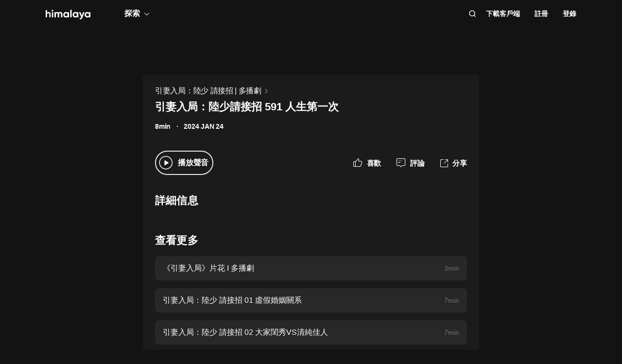

--- FILE ---
content_type: text/html; charset=utf-8
request_url: https://www.himalaya.com/episode/591-215105896
body_size: 20458
content:
<!DOCTYPE html><html lang="zh"><head><meta charSet="utf-8"/><meta content="webkit" name="renderer"/><meta http-equiv="x-dns-prefetch-control" content="on"/><meta http-equiv="X-UA-Compatible" content="IE=Edge,chrome=1"/><link rel="dns-prefetch" href="//s1.himalaya.com"/><link rel="dns-prefetch" href="//cdn.himalaya.com"/><link rel="dns-prefetch" href="//api.himalaya.com"/><link rel="dns-prefetch" href="//apisg.himalaya.com"/><meta name="viewport" content="width=device-width"/><meta name="google-site-verification" content="hGFuuGBh6ZfjR_q1Gsa7qmEvuIbLPpC0otRI7jztoM4"/><script>
  var vh = window.innerHeight * 0.01;
  document.documentElement.style.setProperty('--vh', vh + 'px');
</script><script>!function(){var analytics=window.analytics=window.analytics||[];if(!analytics.initialize)if(analytics.invoked)window.console&&console.error&&console.error("Segment snippet included twice.");else{analytics.invoked=!0;analytics.methods=["trackSubmit","trackClick","trackLink","trackForm","pageview","identify","reset","group","track","ready","alias","debug","page","once","off","on","addSourceMiddleware","addIntegrationMiddleware","setAnonymousId","addDestinationMiddleware"];analytics.factory=function(e){return function(){var t=Array.prototype.slice.call(arguments);t.unshift(e);analytics.push(t);return analytics}};for(var e=0;e<analytics.methods.length;e++){var key=analytics.methods[e];analytics[key]=analytics.factory(key)}
analytics.load=function(key,e){var t=document.createElement("script");t.type="text/javascript";t.async=!0;t.src="https://cdn.segment.com/analytics.js/v1/" + key + "/analytics.min.js";var n=document.getElementsByTagName("script")[0];n.parentNode.insertBefore(t,n);analytics._loadOptions=e};analytics._writeKey="QBvpT8UXPJk5NU20aYUEDunBSMQJlaIe";analytics.SNIPPET_VERSION="4.13.2";
analytics.load("QBvpT8UXPJk5NU20aYUEDunBSMQJlaIe");
}}();</script><script async="" src="https://www.googletagmanager.com/gtag/js?id=UA-119165824-3"></script><script>
  window.dataLayer = window.dataLayer || [];
  function gtag(){dataLayer.push(arguments);}
  gtag('js', new Date());

  gtag('config', 'UA-119165824-3');</script><script>window.fbAsyncInit = function()
{window.FB.init({
  appId: '380898640180831',
  autoLogAppEvents: true,
  xfbml: true,
  version: 'v12.0'
})}</script><script async="" defer="" crossorigin="anonymous" src="https://connect.facebook.net/en_US/sdk.js"></script><script defer="" src="https://res.wx.qq.com/connect/zh_CN/htmledition/js/wxLogin.js"></script><title>引妻入局：陸少請接招 591 人生第一次 -【有聲書】引妻入局：陸少 請接招 | 多播劇 | Himalaya有聲</title><meta property="fb:app_id" content="797171033818211"/><meta property="og:url" content="https://www.himalaya.com/episode/591-215105896"/><meta property="og:title" content="引妻入局：陸少請接招 591 人生第一次 -【有聲書】引妻入局：陸少 請接招 | 多播劇 | Himalaya有聲"/><meta property="og:description" content="引妻入局：陸少請接招 591 人生第一次 免費收聽。有聲書引妻入局：陸少 請接招 | 多播劇全集免費收聽。"/><meta property="og:image" content="http://imagev2.xmcdn.com/storages/68e5-audiofreehighqps/EA/9E/GMCoOSYICX6ZAARGFAING2YX.jpeg!op_type=3&amp;columns=640&amp;rows=640"/><meta property="og:image:width" content="290"/><meta property="og:image:height" content="290"/><meta property="og:type" content="music.song"/><meta name="twitter:title" content="引妻入局：陸少請接招 591 人生第一次 -【有聲書】引妻入局：陸少 請接招 | 多播劇 | Himalaya有聲"/><meta name="twitter:description" content="引妻入局：陸少請接招 591 人生第一次 免費收聽。有聲書引妻入局：陸少 請接招 | 多播劇全集免費收聽。"/><meta name="twitter:image" content="http://imagev2.xmcdn.com/storages/68e5-audiofreehighqps/EA/9E/GMCoOSYICX6ZAARGFAING2YX.jpeg!op_type=3&amp;columns=640&amp;rows=640"/><meta name="description" content="引妻入局：陸少請接招 591 人生第一次 免費收聽。有聲書引妻入局：陸少 請接招 | 多播劇全集免費收聽。"/><meta name="keywords" content="引妻入局：陸少 請接招 | 多播劇,有聲書,有聲小說,聽書,有聲讀物,免費收聽,himalaya,喜馬拉雅國際版"/><link rel="search" type="application/opensearchdescription+xml" href="/openSearch.xml" title="himalaya"/><link rel="canonical" href="https://www.himalaya.com/episode/591-215105896"/><script type="application/ld+json">{"@context":"https://schema.org","@graph":[{"@type":"WebSite","@id":"https://www.himalaya.com/tw#website","url":"https://www.himalaya.com/tw","name":"Himalaya有聲","description":"Himalaya作為優質有聲平台，提供使用者100,000+全球暢銷有聲書、有聲小說、世界名校英文課、業界專家課程等內容，讓你的生活更豐富。","inLanguage":"zh","publisher":{"@id":"https://www.himalaya.com/tw#organization"}},{"@type":"Organization","@id":"https://www.himalaya.com/tw#organization","name":"Himalaya有聲","url":"https://www.himalaya.com/tw","logo":"https://cdn.himalaya.com/5d687b70ccd34c1993e8300d815420e4.png?auth_key=4102416000-1234-0-40b6a1efa69496be639ce4668226e685","sameAs":["https://www.facebook.com/himalayalearning","https://twitter.com/himalaya_app"]}]}</script><meta name="next-head-count" content="34"/><link rel="preload" href="https://s1.himalaya.com/hmly-static/hmly-next-static/2.53.4/yx_public/_next/static/css/0984324805d135196975.css" as="style"/><link rel="stylesheet" href="https://s1.himalaya.com/hmly-static/hmly-next-static/2.53.4/yx_public/_next/static/css/0984324805d135196975.css" data-n-g=""/><link rel="preload" href="https://s1.himalaya.com/hmly-static/hmly-next-static/2.53.4/yx_public/_next/static/css/86e687fd3ffe02dec053.css" as="style"/><link rel="stylesheet" href="https://s1.himalaya.com/hmly-static/hmly-next-static/2.53.4/yx_public/_next/static/css/86e687fd3ffe02dec053.css" data-n-p=""/><link rel="preload" href="https://s1.himalaya.com/hmly-static/hmly-next-static/2.53.4/yx_public/_next/static/css/b4a6a3c35de2313260c7.css" as="style"/><link rel="stylesheet" href="https://s1.himalaya.com/hmly-static/hmly-next-static/2.53.4/yx_public/_next/static/css/b4a6a3c35de2313260c7.css" data-n-p=""/><noscript data-n-css=""></noscript><link rel="preload" href="https://s1.himalaya.com/hmly-static/hmly-next-static/2.53.4/yx_public/_next/static/chunks/main-cc15fd147b7fbea7cfe5.js" as="script"/><link rel="preload" href="https://s1.himalaya.com/hmly-static/hmly-next-static/2.53.4/yx_public/_next/static/chunks/webpack-4baece80eb702b4d69f3.js" as="script"/><link rel="preload" href="https://s1.himalaya.com/hmly-static/hmly-next-static/2.53.4/yx_public/_next/static/chunks/framework.0389e7e7bd92e015fd9c.js" as="script"/><link rel="preload" href="https://s1.himalaya.com/hmly-static/hmly-next-static/2.53.4/yx_public/_next/static/chunks/e82996df.9b450105b82cdf7e2ea2.js" as="script"/><link rel="preload" href="https://s1.himalaya.com/hmly-static/hmly-next-static/2.53.4/yx_public/_next/static/chunks/md5.73ad5b6a33fb5aedbfbf.js" as="script"/><link rel="preload" href="https://s1.himalaya.com/hmly-static/hmly-next-static/2.53.4/yx_public/_next/static/chunks/commons.d8fd0f4e9702fe60611c.js" as="script"/><link rel="preload" href="https://s1.himalaya.com/hmly-static/hmly-next-static/2.53.4/yx_public/_next/static/chunks/pages/_app-030fbc984fb582d9d925.js" as="script"/><link rel="preload" href="https://s1.himalaya.com/hmly-static/hmly-next-static/2.53.4/yx_public/_next/static/chunks/67800420a5138fcf739e8d69e50d1e57f892a4f0.d912e1fe289e3d02c867.js" as="script"/><link rel="preload" href="https://s1.himalaya.com/hmly-static/hmly-next-static/2.53.4/yx_public/_next/static/chunks/9ff72a95d82c32a7a659bb78fb6aab83bfa1f3e5.a0642c2d82d9c82d3d91.js" as="script"/><link rel="preload" href="https://s1.himalaya.com/hmly-static/hmly-next-static/2.53.4/yx_public/_next/static/chunks/eee9b9f5ddb4726bd49f5cecf04658f54f8abf94.b6897a826315ba16f098.js" as="script"/><link rel="preload" href="https://s1.himalaya.com/hmly-static/hmly-next-static/2.53.4/yx_public/_next/static/chunks/eee9b9f5ddb4726bd49f5cecf04658f54f8abf94_CSS.dd32408e2471bd10af40.js" as="script"/><link rel="preload" href="https://s1.himalaya.com/hmly-static/hmly-next-static/2.53.4/yx_public/_next/static/chunks/pages/episode/%5BepisodeName%5D-be2758766ebbf99a18f5.js" as="script"/></head><body><div id="__next"><script>
!(function(c,b,d,a){c[a]||(c[a]={});c[a].config={pid:"d26nqmnh5l@62d3d3a1af9336f",appType:"web",imgUrl:"https://retcode-us-west-1.arms.aliyuncs.com/r.png?",
sendResource:true,enableLinkTrace:true,behavior:true,useFmp:true,environment:'prod',release:"2.53.4",urlHelper: function name(page) {
const pageName = window.location.pathname;const reg = /\/([a-z\-_]+)/g;const matchArray = reg.exec(pageName);return matchArray[0] ? matchArray[0] +  '/**' : page;
},};with(b)with(body)with(insertBefore(createElement("script"),firstChild))setAttribute("crossorigin","",src=d)
})(window,document,"https://retcode.alicdn.com/retcode/bl.js","__bl");</script><div class="header-box"><div class="View_anchor__3grsi"></div><div class="View_headerContainer__2NSNb View_notTransparent__1Olon"><header class="View_header__3cC2o"><div class="View_logoContainer__2J2mr"><a class="View_href__1JI3o" aria-label="visit himalaya" title="himalaya" href="/tw"><div class="cat-iconsvg View_logo__2ykDD"><svg width="92" height="20" viewBox="0 0 92 20" fill="none" xmlns="http://www.w3.org/2000/svg"><path fill-rule="evenodd" clip-rule="evenodd" d="M52.7255 0H51.2202C50.8534 0 50.556 0.291062 50.556 0.650017V15.0441C50.556 15.4032 50.8534 15.6942 51.2202 15.6942H52.7255C53.0922 15.6942 53.3896 15.4032 53.3896 15.0441V0.650017C53.3896 0.291062 53.0922 0 52.7255 0ZM10.2575 9.09392V15.0441C10.2575 15.4031 9.96014 15.6942 9.59332 15.6942H8.08815C7.72133 15.6942 7.42396 15.4031 7.42396 15.0441V9.43802C7.42396 7.97619 6.52365 7.2237 5.24938 7.2237C3.86568 7.2237 2.83355 8.01933 2.83355 9.88954V15.0441C2.83355 15.4031 2.53618 15.6942 2.16936 15.6942H0.664191C0.297373 15.6942 0 15.4031 0 15.0441V1.29504C0 0.936011 0.297373 0.644949 0.664191 0.644949H2.16936C2.53618 0.644949 2.83355 0.936011 2.83355 1.29504V6.14864C3.49252 5.18116 4.63449 4.64367 6.10642 4.64367C8.4345 4.64367 10.2575 6.23461 10.2575 9.09392ZM13.3362 4.945H14.8415C15.2083 4.945 15.5056 5.23607 15.5056 5.5951V15.0442C15.5056 15.4031 15.2083 15.6942 14.8415 15.6942H13.3362C12.9694 15.6942 12.6721 15.4031 12.6721 15.0442V5.5951C12.6721 5.23607 12.9694 4.945 13.3362 4.945ZM34.3944 15.0441V9.07278C34.3944 6.38525 32.7474 4.64367 30.2434 4.64367C28.7494 4.64367 27.6515 5.2243 26.9705 6.19186C26.3556 5.20269 25.3451 4.64367 23.9834 4.64367C22.5777 4.64367 21.545 5.18116 20.9301 6.08436V5.59512C20.9301 5.23601 20.6329 4.94503 20.266 4.94503H18.7608C18.394 4.94503 18.0966 5.23601 18.0966 5.59512V15.0441C18.0966 15.4031 18.394 15.6942 18.7608 15.6942H20.266C20.6329 15.6942 20.9301 15.4031 20.9301 15.0441V9.65302C20.9301 8.04047 21.7868 7.2237 22.9949 7.2237C24.181 7.2237 24.84 7.99772 24.84 9.26616V15.0441C24.84 15.4031 25.1374 15.6942 25.5042 15.6942H27.0089C27.3758 15.6942 27.6731 15.4031 27.6731 15.0441V9.65302C27.6731 8.04047 28.464 7.2237 29.7162 7.2237C30.9023 7.2237 31.5609 7.99772 31.5609 9.26616V15.0441C31.5609 15.4031 31.8583 15.6942 32.2251 15.6942H33.7303C34.0971 15.6942 34.3944 15.4031 34.3944 15.0441ZM45.1549 10.3196C45.1549 8.51365 43.8589 7.28796 42.1017 7.28796C40.3664 7.28796 39.0704 8.51365 39.0704 10.3196C39.0704 12.1255 40.3664 13.3508 42.1017 13.3508C43.8589 13.3508 45.1549 12.1255 45.1549 10.3196ZM47.9884 5.5951V15.0442C47.9884 15.4031 47.691 15.6942 47.3242 15.6942H45.8191C45.4522 15.6942 45.1549 15.4031 45.1549 15.0442V14.4257C44.364 15.3933 43.1779 15.9951 41.5746 15.9951C38.6532 15.9951 36.2369 13.523 36.2369 10.3196C36.2369 7.11618 38.6532 4.64365 41.5746 4.64365C43.1779 4.64365 44.364 5.24597 45.1549 6.21345V5.5951C45.1549 5.23607 45.4522 4.945 45.8191 4.945H47.3242C47.691 4.945 47.9884 5.23607 47.9884 5.5951ZM64.3273 10.3196C64.3273 8.51365 63.0314 7.28796 61.2741 7.28796C59.5389 7.28796 58.2429 8.51365 58.2429 10.3196C58.2429 12.1255 59.5389 13.3508 61.2741 13.3508C63.0314 13.3508 64.3273 12.1255 64.3273 10.3196ZM67.1609 5.5951V15.0442C67.1609 15.4031 66.8635 15.6942 66.4967 15.6942H64.9915C64.6247 15.6942 64.3273 15.4031 64.3273 15.0442V14.4257C63.5364 15.3933 62.3503 15.9951 60.747 15.9951C57.8257 15.9951 55.4094 13.523 55.4094 10.3196C55.4094 7.11618 57.8257 4.64365 60.747 4.64365C62.3503 4.64365 63.5364 5.24597 64.3273 6.21345V5.5951C64.3273 5.23607 64.6247 4.945 64.9915 4.945H66.4967C66.8635 4.945 67.1609 5.23607 67.1609 5.5951ZM79.5959 5.81748C79.7536 5.39346 79.4327 4.945 78.9718 4.945H77.3692C77.0827 4.945 76.8285 5.12487 76.7386 5.3911L74.4508 12.1683L71.7599 5.36054C71.6609 5.1101 71.4148 4.945 71.1404 4.945H69.5009C69.0253 4.945 68.7039 5.41994 68.8894 5.84868L73.0014 15.3502C72.5473 16.5911 71.8976 17.2417 70.7293 17.3844C70.3881 17.4261 70.1237 17.6948 70.1237 18.0313V19.3464C70.1237 19.7154 70.4395 20.0147 70.8162 19.9994C73.2261 19.9013 74.8776 18.5266 75.9227 15.6942L79.5959 5.81748ZM89.1665 10.3196C89.1665 8.51365 87.8705 7.28796 86.1132 7.28796C84.378 7.28796 83.0821 8.51365 83.0821 10.3196C83.0821 12.1255 84.378 13.3508 86.1132 13.3508C87.8705 13.3508 89.1665 12.1255 89.1665 10.3196ZM92 5.5951V15.0442C92 15.4031 91.7026 15.6942 91.3358 15.6942H89.8306C89.4638 15.6942 89.1665 15.4031 89.1665 15.0442V14.4257C88.3756 15.3933 87.1895 15.9951 85.5862 15.9951C82.6648 15.9951 80.2485 13.523 80.2485 10.3196C80.2485 7.11618 82.6648 4.64365 85.5862 4.64365C87.1895 4.64365 88.3756 5.24597 89.1665 6.21345V5.5951C89.1665 5.23607 89.4638 4.945 89.8306 4.945H91.3358C91.7026 4.945 92 5.23607 92 5.5951ZM12.4066 3.15632V0.629178C12.4066 0.167046 12.9035 -0.133602 13.3259 0.0730641L15.9078 1.33664C16.376 1.56578 16.376 2.21972 15.9078 2.44879L13.3259 3.71244C12.9035 3.9191 12.4066 3.61853 12.4066 3.15632Z" fill="white"></path></svg></div></a></div><div class="View_nav__5_OUS"><div class="View_navItem__1EWzp View_explore__Cvrcw"><div class="explore_explore__3NRiO"><p class="explore_text__1S1ar">探索</p><div class="explore_explorePopUp__1vI-r explore_fadeOut__2muHW"><div class="hmly-flex-c hmly-w100"><div class="cat-loading cat-loading-circle" style="width:30px;height:30px;border-color:#fff;border-width:2px;border-bottom-color:transparent"></div></div></div></div></div><div class="View_navRight__2l12d"><i class="cat-icon cat-icon-search View_searchIcon__3rXVY"></i><a class="View_navItem__1EWzp View_cursor__27upX" href="/download">下載客戶端</a><div class="View_navItem__1EWzp View_avatar__8KZ-M"><div class="View_hmlyAvatar__3HDxw"><ul class="View_user__3l3AB"><li class="View_item__ne91Q View_register__3k0XF"><a class="View_link1__1PTwL">註冊</a></li><li class="View_item__ne91Q"><a class="View_link1__1PTwL" href="/login">登錄</a></li></ul></div></div></div></div></header></div></div><div class="hmly-dark View_mainPC__3m6XW"><div class="View_episodes__wYdAT"><div class="View_container__Dr0zH"><a class="View_albumLinkW__1l4m5" href="/courses/4058500"><span class="View_albumLink__2qFk8">引妻入局：陸少 請接招 | 多播劇</span><i class="cat-icon cat-icon-right View_right__m9Kfs"></i></a><p class="View_episodeLink__2e0tG">引妻入局：陸少請接招 591 人生第一次</p><div class="View_time__mOOOe"><span>8min</span><span class="View_createTime__KbaQu">2024 JAN 24</span></div><div class="View_controlBox__3bxP9"><div class="View_ctrlL__3MEAH"><button class="View_playBtn__3H0Ze"><i class="cat-icon cat-icon-play View_play__2f6_C"></i></button><span class="View_playEpisode__29ant">播放聲音</span></div><div class="View_ctrlR__2V5eR"><div class="View_ctrlItem__3uy6r"><i class="cat-icon cat-icon-like View_itemIcon__1tWpr"></i><span class="View_itemText__3ncWn">喜歡</span></div><div class="View_ctrlItem__3uy6r"><i class="cat-icon cat-icon-comment View_itemIcon__1tWpr"></i><span class="View_itemText__3ncWn">評論</span></div><div class="View_ctrlItem__3uy6r"><i class="cat-icon cat-icon-share View_itemIcon__1tWpr View_shareIcon__dGHPW"></i><span class="View_itemText__3ncWn">分享</span></div></div></div><h4 class="View_dTitle__3sw0L">詳細信息</h4><div class="View_dContent__1McuZ"></div><div><h4 class="View_seeMore__2jt2U">查看更多</h4><div><a class="View_item__3jtJY" href="/episode/i-195366475"><p class="View_title__3hIcn" title="《引妻入局》片花 I 多播劇">《引妻入局》片花 I 多播劇</p><span class="View_duration__3dr8Y">3min</span></a><a class="View_item__3jtJY" href="/episode/01-195366477"><p class="View_title__3hIcn" title="引妻入局：陸少 請接招 01 虛假婚姻關系">引妻入局：陸少 請接招 01 虛假婚姻關系</p><span class="View_duration__3dr8Y">7min</span></a><a class="View_item__3jtJY" href="/episode/02-vs-195366479"><p class="View_title__3hIcn" title="引妻入局：陸少 請接招 02 大家閨秀VS清純佳人">引妻入局：陸少 請接招 02 大家閨秀VS清純佳人</p><span class="View_duration__3dr8Y">7min</span></a><a class="View_item__3jtJY" href="/episode/03-195366481"><p class="View_title__3hIcn" title="引妻入局：陸少請接招 03 他回來了">引妻入局：陸少請接招 03 他回來了</p><span class="View_duration__3dr8Y">7min</span></a><a class="View_item__3jtJY" href="/episode/04-195366483"><p class="View_title__3hIcn" title="引妻入局：陸少 請接招 04 投懷送抱">引妻入局：陸少 請接招 04 投懷送抱</p><span class="View_duration__3dr8Y">7min</span></a><a class="View_item__3jtJY" href="/episode/05-195366484"><p class="View_title__3hIcn" title="引妻入局：陸少 請接招 05 野性難馴的小野貓">引妻入局：陸少 請接招 05 野性難馴的小野貓</p><span class="View_duration__3dr8Y">7min</span></a><a class="View_item__3jtJY" href="/episode/06-195366487"><p class="View_title__3hIcn" title="引妻入局：陸少 請接招 06 我也要睡床上">引妻入局：陸少 請接招 06 我也要睡床上</p><span class="View_duration__3dr8Y">6min</span></a><a class="View_item__3jtJY" href="/episode/07-195398502"><p class="View_title__3hIcn" title="引妻入局：陸少請接招 07 你好唐先生">引妻入局：陸少請接招 07 你好唐先生</p><span class="View_duration__3dr8Y">7min</span></a></div></div></div></div></div><footer class="View_hmlyFooter__3S-el"><div class="View_container__2xRsY"><div class="View_top__3i320"><div class="View_left__2qZKf"><a class="View_logo__2CNVC" aria-label="visit himalaya" href="/"><div class="cat-iconsvg View_logo__2CNVC"><svg width="92" height="20" viewBox="0 0 92 20" fill="none" xmlns="http://www.w3.org/2000/svg"><path fill-rule="evenodd" clip-rule="evenodd" d="M52.7255 0H51.2202C50.8534 0 50.556 0.291062 50.556 0.650017V15.0441C50.556 15.4032 50.8534 15.6942 51.2202 15.6942H52.7255C53.0922 15.6942 53.3896 15.4032 53.3896 15.0441V0.650017C53.3896 0.291062 53.0922 0 52.7255 0ZM10.2575 9.09392V15.0441C10.2575 15.4031 9.96014 15.6942 9.59332 15.6942H8.08815C7.72133 15.6942 7.42396 15.4031 7.42396 15.0441V9.43802C7.42396 7.97619 6.52365 7.2237 5.24938 7.2237C3.86568 7.2237 2.83355 8.01933 2.83355 9.88954V15.0441C2.83355 15.4031 2.53618 15.6942 2.16936 15.6942H0.664191C0.297373 15.6942 0 15.4031 0 15.0441V1.29504C0 0.936011 0.297373 0.644949 0.664191 0.644949H2.16936C2.53618 0.644949 2.83355 0.936011 2.83355 1.29504V6.14864C3.49252 5.18116 4.63449 4.64367 6.10642 4.64367C8.4345 4.64367 10.2575 6.23461 10.2575 9.09392ZM13.3362 4.945H14.8415C15.2083 4.945 15.5056 5.23607 15.5056 5.5951V15.0442C15.5056 15.4031 15.2083 15.6942 14.8415 15.6942H13.3362C12.9694 15.6942 12.6721 15.4031 12.6721 15.0442V5.5951C12.6721 5.23607 12.9694 4.945 13.3362 4.945ZM34.3944 15.0441V9.07278C34.3944 6.38525 32.7474 4.64367 30.2434 4.64367C28.7494 4.64367 27.6515 5.2243 26.9705 6.19186C26.3556 5.20269 25.3451 4.64367 23.9834 4.64367C22.5777 4.64367 21.545 5.18116 20.9301 6.08436V5.59512C20.9301 5.23601 20.6329 4.94503 20.266 4.94503H18.7608C18.394 4.94503 18.0966 5.23601 18.0966 5.59512V15.0441C18.0966 15.4031 18.394 15.6942 18.7608 15.6942H20.266C20.6329 15.6942 20.9301 15.4031 20.9301 15.0441V9.65302C20.9301 8.04047 21.7868 7.2237 22.9949 7.2237C24.181 7.2237 24.84 7.99772 24.84 9.26616V15.0441C24.84 15.4031 25.1374 15.6942 25.5042 15.6942H27.0089C27.3758 15.6942 27.6731 15.4031 27.6731 15.0441V9.65302C27.6731 8.04047 28.464 7.2237 29.7162 7.2237C30.9023 7.2237 31.5609 7.99772 31.5609 9.26616V15.0441C31.5609 15.4031 31.8583 15.6942 32.2251 15.6942H33.7303C34.0971 15.6942 34.3944 15.4031 34.3944 15.0441ZM45.1549 10.3196C45.1549 8.51365 43.8589 7.28796 42.1017 7.28796C40.3664 7.28796 39.0704 8.51365 39.0704 10.3196C39.0704 12.1255 40.3664 13.3508 42.1017 13.3508C43.8589 13.3508 45.1549 12.1255 45.1549 10.3196ZM47.9884 5.5951V15.0442C47.9884 15.4031 47.691 15.6942 47.3242 15.6942H45.8191C45.4522 15.6942 45.1549 15.4031 45.1549 15.0442V14.4257C44.364 15.3933 43.1779 15.9951 41.5746 15.9951C38.6532 15.9951 36.2369 13.523 36.2369 10.3196C36.2369 7.11618 38.6532 4.64365 41.5746 4.64365C43.1779 4.64365 44.364 5.24597 45.1549 6.21345V5.5951C45.1549 5.23607 45.4522 4.945 45.8191 4.945H47.3242C47.691 4.945 47.9884 5.23607 47.9884 5.5951ZM64.3273 10.3196C64.3273 8.51365 63.0314 7.28796 61.2741 7.28796C59.5389 7.28796 58.2429 8.51365 58.2429 10.3196C58.2429 12.1255 59.5389 13.3508 61.2741 13.3508C63.0314 13.3508 64.3273 12.1255 64.3273 10.3196ZM67.1609 5.5951V15.0442C67.1609 15.4031 66.8635 15.6942 66.4967 15.6942H64.9915C64.6247 15.6942 64.3273 15.4031 64.3273 15.0442V14.4257C63.5364 15.3933 62.3503 15.9951 60.747 15.9951C57.8257 15.9951 55.4094 13.523 55.4094 10.3196C55.4094 7.11618 57.8257 4.64365 60.747 4.64365C62.3503 4.64365 63.5364 5.24597 64.3273 6.21345V5.5951C64.3273 5.23607 64.6247 4.945 64.9915 4.945H66.4967C66.8635 4.945 67.1609 5.23607 67.1609 5.5951ZM79.5959 5.81748C79.7536 5.39346 79.4327 4.945 78.9718 4.945H77.3692C77.0827 4.945 76.8285 5.12487 76.7386 5.3911L74.4508 12.1683L71.7599 5.36054C71.6609 5.1101 71.4148 4.945 71.1404 4.945H69.5009C69.0253 4.945 68.7039 5.41994 68.8894 5.84868L73.0014 15.3502C72.5473 16.5911 71.8976 17.2417 70.7293 17.3844C70.3881 17.4261 70.1237 17.6948 70.1237 18.0313V19.3464C70.1237 19.7154 70.4395 20.0147 70.8162 19.9994C73.2261 19.9013 74.8776 18.5266 75.9227 15.6942L79.5959 5.81748ZM89.1665 10.3196C89.1665 8.51365 87.8705 7.28796 86.1132 7.28796C84.378 7.28796 83.0821 8.51365 83.0821 10.3196C83.0821 12.1255 84.378 13.3508 86.1132 13.3508C87.8705 13.3508 89.1665 12.1255 89.1665 10.3196ZM92 5.5951V15.0442C92 15.4031 91.7026 15.6942 91.3358 15.6942H89.8306C89.4638 15.6942 89.1665 15.4031 89.1665 15.0442V14.4257C88.3756 15.3933 87.1895 15.9951 85.5862 15.9951C82.6648 15.9951 80.2485 13.523 80.2485 10.3196C80.2485 7.11618 82.6648 4.64365 85.5862 4.64365C87.1895 4.64365 88.3756 5.24597 89.1665 6.21345V5.5951C89.1665 5.23607 89.4638 4.945 89.8306 4.945H91.3358C91.7026 4.945 92 5.23607 92 5.5951ZM12.4066 3.15632V0.629178C12.4066 0.167046 12.9035 -0.133602 13.3259 0.0730641L15.9078 1.33664C16.376 1.56578 16.376 2.21972 15.9078 2.44879L13.3259 3.71244C12.9035 3.9191 12.4066 3.61853 12.4066 3.15632Z" fill="white"></path></svg></div></a><div class="View_langContainer__v6Vjh"><div class="lang_countrySelect__1aRqP"><div><div class="country-drop_selectInfo__2b37v">選擇您的地區</div><div class="country-drop_countryName__2VIUv">United States</div></div></div></div><a class="social_link__2_frQ" href="https://www.facebook.com/himalayalearning" target="_blank" rel="noreferrer"><div class="cat-lazy cat-lazy-img social_logo__36dCD"><div class="cat-lazy-img-container pdr_1"><div class="cat-lazy-img-box" style="background-color:#282828"><img src="[data-uri]" alt="facebook" class="rectangle"/></div></div></div></a><a class="social_link__2_frQ" href="https://twitter.com/himalaya_app" target="_blank" rel="noreferrer"><div class="cat-lazy cat-lazy-img social_logo__36dCD"><div class="cat-lazy-img-container pdr_1"><div class="cat-lazy-img-box" style="background-color:#282828"><img src="[data-uri]" alt="twitter" class="rectangle"/></div></div></div></a></div><div><div class="website_webSiteLink__1DcFC"><div class="website_company__1bCoW"><span class="website_companyTitle__2lvjE">公司信息</span><div class="website_link___GLT6"><a href="/about">關於我們</a></div><div class="website_link___GLT6"></div><div class="website_link___GLT6"></div><div class="website_link___GLT6"><a class="contact-us" href="mailto:support@himalaya.com" title="聯繫我們" target="_blank" rel="noreferrer">聯繫我們</a></div></div><div class="website_communities__El4n9"><span class="website_communitiesTitle__1EHqm">社區</span><div class="website_link___GLT6"><a href="https://medium.com/@himalaya" target="_blank" rel="noreferrer">媒體</a></div><div class="website_link___GLT6"><a target="_blank" rel="noreferrer" href="/redeem">兌換權益</a></div></div></div><div class="download_downloadApp__WGIYY" id="download"><p class="download_title__1ZYqe">下載客戶端</p><div class="download-icon"><div class="download_androidBox__22txT"><a class="View_android__316IO" target="_blank" href=""><div class="cat-lazy cat-lazy-img fit"><div class="cat-lazy-img-container" style="padding-bottom:32.59%"><div class="cat-lazy-img-box" style="background-color:#282828"><img src="[data-uri]" alt="google play" class="rectangle"/></div></div></div></a></div><div class="download_appleBox__2H322"><a class="View_apple__3XEyu" target="_blank" href=""><div class="cat-lazy cat-lazy-img fit"><div class="cat-lazy-img-container" style="padding-bottom:32.59%"><div class="cat-lazy-img-box" style="background-color:#282828"><img src="[data-uri]" alt="app store" class="rectangle"/></div></div></div></a></div></div></div></div></div><div class="View_bottom__31bxO"><p>© 2026 Himalaya Media, Inc. 保留所有權利。</p><div><a class="basic_link__234b8" href="/privacy">隱私政策</a><a class="basic_link__234b8" href="/term">使用條款</a><a class="basic_link__234b8" href="/faq">常見問題回答</a></div></div></div></footer></div><script id="__NEXT_DATA__" type="application/json">{"props":{"pageProps":{"episodeInfo":{"userSource":2,"downloadSize":2121605,"downloadUrl":"","playUrl32":"","isAuthorized":false,"activityId":0,"coverSmall":"http://imagev2.xmcdn.com/storages/68e5-audiofreehighqps/EA/9E/GMCoOSYICX6ZAARGFAING2YX.jpeg!op_type=3\u0026columns=640\u0026rows=640","processState":2,"playUrl64":"","playPathHq":"","playtimes":0,"albumId":4058500,"status":1,"categoryId":169,"coverLarge":"http://imagev2.xmcdn.com/storages/68e5-audiofreehighqps/EA/9E/GMCoOSYICX6ZAARGFAING2YX.jpeg!op_type=3\u0026columns=640\u0026rows=640","isPaid":false,"title":"引妻入局：陸少請接招 591 人生第一次","createdAt":1706092209000,"downloadAacSize":1642984,"id":215105896,"trackId":215105896,"uid":6213297,"coverMiddle":"http://imagev2.xmcdn.com/storages/68e5-audiofreehighqps/EA/9E/GMCoOSYICX6ZAARGFAING2YX.jpeg!op_type=3\u0026columns=640\u0026rows=640","isPublic":true,"isDeleted":false,"duration":530,"downloadAacUrl":"","isFree":false,"playPathAacv164":"","playPathAacv224":"","thumbUpCounts":0,"visibleType":0,"comments":0,"shares":0,"likes":0,"explicit":0,"secondCategory":{"id":169,"title":"小說","seoTitle":"Fiction"},"albumTitle":"引妻入局：陸少 請接招 | 多播劇","albumProduct":{"albumId":10115180000,"retailSaleModes":[{"saleModeType":3,"price":400,"originalPrice":0,"continuousSubscribePrice":400,"continuousSubscribeCurrencyTypeName":"TWD","currencyCode":"TWD","currencySymbol":"NT$","vipItemId":10115080000,"discountDtos":[{"desc":"7天免費試用","discountType":1,"price":0,"discountPeriod":{"periodUnit":0,"numberOfPeriods":7},"isDefault":true,"promotionCode":"cn7","promotionOutCodeNo":"47494426"},{"desc":"7天免費試用","discountType":2,"price":30,"discountPeriod":{"periodUnit":0,"numberOfPeriods":1},"isDefault":true,"promotionCode":"disct30","promotionOutCodeNo":"63822344","discountRate":"0.3"},{"desc":"7天免費試用","discountType":2,"price":30,"discountPeriod":{"periodUnit":0,"numberOfPeriods":1},"isDefault":true,"promotionCode":"summers","promotionOutCodeNo":"29396561","discountRate":"0.143"}],"itemId":"1011509780000","purchaseDescription":"立即開通會員","promotionDescription":"7天免費試用","priorityId":5,"productType":47,"permissionPeriod":{"periodUnit":3,"numberOfPeriods":1},"newCurrencySymbol":"NT$"},{"saleModeType":3,"price":1830,"originalPrice":0,"continuousSubscribePrice":1830,"continuousSubscribeCurrencyTypeName":"TWD","currencyCode":"TWD","currencySymbol":"NT$","vipItemId":10115180000,"discountDtos":[{"desc":"7天免費試用","discountType":1,"price":0,"discountPeriod":{"periodUnit":0,"numberOfPeriods":7},"isDefault":true,"promotionCode":"cnannual7","promotionOutCodeNo":"17497010"}],"itemId":"1011519780000","perMonthPrice":152.5,"purchaseDescription":"立即開通會員","promotionDescription":"7天免費試用","priorityId":6,"productType":47,"permissionPeriod":{"periodUnit":4,"numberOfPeriods":1},"newCurrencySymbol":"NT$"}],"status":0,"permissionPeriodMonth":12,"permissionPeriodMonthDesc":"One Year's Member","isIapAlbum":false,"itemId":"1011519780000","productTypes":[47,42,43,44,41,48,46,45],"vipItemIds":[10010281000,10020281000,10105050000,10105051000,10105060000,10105061000,10105070000,10105071000,10105080000,10105081000,10105150000,10105151000,10105160000,10105161000,10105170000,10105171000,10105180000,10105181000,10110051000,10110150000,10110151000,10110160000,10110170000,10110171000,10115061000,10115080000,10115081000,10115161000,10115180000,10115181000,10120080000,10120151000,10120180000,10125061000,10125081000,10125161000,10125181000,10130080000,10130161000,10130180000,10135081000,10135181000,10140080000,10140180000,10145081000,10145181000,10146180000,10146181000,10150080000,10150081000,10150180000,10155181000,10156180000,10160081000,10160180000,10160181000,10170081000,10170180000,10170181000,10180081000,10180180000,10180181000,10190081000,10190180000,10190181000,10200081000,10200180000,10200181000,10210081000,10210180000,10210181000,10220081000,10220180000,10220181000,10230081000,10230180000,10230181000,10240081000,10240180000,10240181000,10250081000,10250180000,10250181000,10260081000,10260181000,10270181000,10280181000,10290181000,10300181000,10310181000,10320181000,10330181000,10340181000,10350181000,10360181000,10370181000,10380181000,10390181000,10400181000,10410181000,10420181000,10430181000,10440181000,10450181000,10460181000,10470181000,10480181000,10490181000,10500181000,20010080000,20010081000,20010281000,20020080000,20020081000,20030080000,20030081000,20040080000,20040081000,20150181000,20160180000,20160181000,20170180000,20170181000,20180180000,20180181000,20190180000,20190181000,20200180000,20200181000,20210180000,20210181000,20220180000,20220181000,20230180000,20230181000,20240180000,20240181000,20250180000,20250181000,20260180000,20260181000,20270180000,20270181000,20280181000,20290181000,20300181000,20310181000,20320181000,20330181000],"vipCoverUrl":"https://cdn.himalaya.com/aec00d1e0d59499f905234abd5c7add9.jpg?auth_key=4102416000-1234-0-259eab8d9b3043dba0de31cdd0f4e83e","vipTitle":"Himalaya VIP","vipAuthor":"Himalaya VIP"},"albumTagList":[{"id":20,"title":"Audio Book","template":3,"sort":0},{"id":28,"title":"Ximalaya Show","template":3,"sort":0},{"id":29,"title":"Album To Course","template":3,"sort":0},{"id":1240,"title":"小說","template":4,"sort":1}]},"episodeList":[{"userSource":2,"downloadSize":735025,"downloadUrl":"https://cdn.himalaya.com/ab5f87158f494e678b9c25764198ed09.m4a?auth_key=4102416000-1234-0-81abc6643081afb1ea40654a05b9302a","playUrl32":"https://cdn.himalaya.com/ab5f87158f494e678b9c25764198ed09.m4a?auth_key=4102416000-1234-0-81abc6643081afb1ea40654a05b9302a","isAuthorized":true,"activityId":0,"coverSmall":"http://imagev2.xmcdn.com/storages/68e5-audiofreehighqps/EA/9E/GMCoOSYICX6ZAARGFAING2YX.jpeg!op_type=3\u0026columns=640\u0026rows=640","processState":2,"playUrl64":"https://cdn.himalaya.com/ab5f87158f494e678b9c25764198ed09.m4a?auth_key=4102416000-1234-0-81abc6643081afb1ea40654a05b9302a","playPathHq":"","albumId":4058500,"status":1,"categoryId":169,"coverLarge":"http://imagev2.xmcdn.com/storages/68e5-audiofreehighqps/EA/9E/GMCoOSYICX6ZAARGFAING2YX.jpeg!op_type=3\u0026columns=640\u0026rows=640","isPaid":false,"title":"《引妻入局》片花 I 多播劇","createdAt":1681112022000,"downloadAacSize":570155,"id":195366475,"trackId":195366475,"uid":6213297,"coverMiddle":"http://imagev2.xmcdn.com/storages/68e5-audiofreehighqps/EA/9E/GMCoOSYICX6ZAARGFAING2YX.jpeg!op_type=3\u0026columns=640\u0026rows=640","isPublic":true,"isDeleted":false,"duration":183,"downloadAacUrl":"https://cdn.himalaya.com/ab5f87158f494e678b9c25764198ed09.m4a?auth_key=4102416000-1234-0-81abc6643081afb1ea40654a05b9302a","isFree":true,"playPathAacv164":"https://cdn.himalaya.com/ab5f87158f494e678b9c25764198ed09.m4a?auth_key=4102416000-1234-0-81abc6643081afb1ea40654a05b9302a","playPathAacv224":"https://cdn.himalaya.com/ab5f87158f494e678b9c25764198ed09.m4a?auth_key=4102416000-1234-0-81abc6643081afb1ea40654a05b9302a","visibleType":0,"explicit":0,"secondCategory":{"id":169,"title":"小說","seoTitle":"Fiction"},"albumTagList":[{"id":20,"title":"Audio Book","template":3,"sort":0},{"id":28,"title":"Ximalaya Show","template":3,"sort":0},{"id":29,"title":"Album To Course","template":3,"sort":0},{"id":1240,"title":"小說","template":4,"sort":1}]},{"userSource":2,"downloadSize":1727365,"downloadUrl":"https://cdn.himalaya.com/f424095adf68478ea512d26bfff69dd0.m4a?auth_key=4102416000-1234-0-71c68b3925c27b1e002b6eb78c8e96f7","playUrl32":"https://cdn.himalaya.com/f424095adf68478ea512d26bfff69dd0.m4a?auth_key=4102416000-1234-0-71c68b3925c27b1e002b6eb78c8e96f7","isAuthorized":true,"activityId":0,"coverSmall":"http://imagev2.xmcdn.com/storages/68e5-audiofreehighqps/EA/9E/GMCoOSYICX6ZAARGFAING2YX.jpeg!op_type=3\u0026columns=640\u0026rows=640","processState":2,"playUrl64":"https://cdn.himalaya.com/f424095adf68478ea512d26bfff69dd0.m4a?auth_key=4102416000-1234-0-71c68b3925c27b1e002b6eb78c8e96f7","playPathHq":"","albumId":4058500,"status":1,"categoryId":169,"coverLarge":"http://imagev2.xmcdn.com/storages/68e5-audiofreehighqps/EA/9E/GMCoOSYICX6ZAARGFAING2YX.jpeg!op_type=3\u0026columns=640\u0026rows=640","isPaid":false,"title":"引妻入局：陸少 請接招 01 虛假婚姻關系","createdAt":1681112025000,"downloadAacSize":1337911,"id":195366477,"trackId":195366477,"uid":6213297,"coverMiddle":"http://imagev2.xmcdn.com/storages/68e5-audiofreehighqps/EA/9E/GMCoOSYICX6ZAARGFAING2YX.jpeg!op_type=3\u0026columns=640\u0026rows=640","isPublic":true,"isDeleted":false,"duration":431,"downloadAacUrl":"https://cdn.himalaya.com/f424095adf68478ea512d26bfff69dd0.m4a?auth_key=4102416000-1234-0-71c68b3925c27b1e002b6eb78c8e96f7","isFree":true,"playPathAacv164":"https://cdn.himalaya.com/f424095adf68478ea512d26bfff69dd0.m4a?auth_key=4102416000-1234-0-71c68b3925c27b1e002b6eb78c8e96f7","playPathAacv224":"https://cdn.himalaya.com/f424095adf68478ea512d26bfff69dd0.m4a?auth_key=4102416000-1234-0-71c68b3925c27b1e002b6eb78c8e96f7","visibleType":0,"explicit":0,"secondCategory":{"id":169,"title":"小說","seoTitle":"Fiction"},"albumTagList":[{"id":20,"title":"Audio Book","template":3,"sort":0},{"id":28,"title":"Ximalaya Show","template":3,"sort":0},{"id":29,"title":"Album To Course","template":3,"sort":0},{"id":1240,"title":"小說","template":4,"sort":1}]},{"userSource":2,"downloadSize":1735202,"downloadUrl":"https://cdn.himalaya.com/4d2752987f67493f9e373f494c5eed67.m4a?auth_key=4102416000-1234-0-4435de27c142d190a4fdbc8081938c96","playUrl32":"https://cdn.himalaya.com/4d2752987f67493f9e373f494c5eed67.m4a?auth_key=4102416000-1234-0-4435de27c142d190a4fdbc8081938c96","isAuthorized":true,"activityId":0,"coverSmall":"http://imagev2.xmcdn.com/storages/68e5-audiofreehighqps/EA/9E/GMCoOSYICX6ZAARGFAING2YX.jpeg!op_type=3\u0026columns=640\u0026rows=640","processState":2,"playUrl64":"https://cdn.himalaya.com/4d2752987f67493f9e373f494c5eed67.m4a?auth_key=4102416000-1234-0-4435de27c142d190a4fdbc8081938c96","playPathHq":"","albumId":4058500,"status":1,"categoryId":169,"coverLarge":"http://imagev2.xmcdn.com/storages/68e5-audiofreehighqps/EA/9E/GMCoOSYICX6ZAARGFAING2YX.jpeg!op_type=3\u0026columns=640\u0026rows=640","isPaid":false,"title":"引妻入局：陸少 請接招 02 大家閨秀VS清純佳人","createdAt":1681112026000,"downloadAacSize":1344040,"id":195366479,"trackId":195366479,"uid":6213297,"coverMiddle":"http://imagev2.xmcdn.com/storages/68e5-audiofreehighqps/EA/9E/GMCoOSYICX6ZAARGFAING2YX.jpeg!op_type=3\u0026columns=640\u0026rows=640","isPublic":true,"isDeleted":false,"duration":433,"downloadAacUrl":"https://cdn.himalaya.com/4d2752987f67493f9e373f494c5eed67.m4a?auth_key=4102416000-1234-0-4435de27c142d190a4fdbc8081938c96","isFree":true,"playPathAacv164":"https://cdn.himalaya.com/4d2752987f67493f9e373f494c5eed67.m4a?auth_key=4102416000-1234-0-4435de27c142d190a4fdbc8081938c96","playPathAacv224":"https://cdn.himalaya.com/4d2752987f67493f9e373f494c5eed67.m4a?auth_key=4102416000-1234-0-4435de27c142d190a4fdbc8081938c96","visibleType":0,"explicit":0,"secondCategory":{"id":169,"title":"小說","seoTitle":"Fiction"},"albumTagList":[{"id":20,"title":"Audio Book","template":3,"sort":0},{"id":28,"title":"Ximalaya Show","template":3,"sort":0},{"id":29,"title":"Album To Course","template":3,"sort":0},{"id":1240,"title":"小說","template":4,"sort":1}]},{"userSource":2,"downloadSize":1830392,"downloadUrl":"https://cdn.himalaya.com/72c7f6c53cae4e109b5da02dcc358942.m4a?auth_key=4102416000-1234-0-954faabc8e1c20adc4dfafcdb259cd0a","playUrl32":"https://cdn.himalaya.com/72c7f6c53cae4e109b5da02dcc358942.m4a?auth_key=4102416000-1234-0-954faabc8e1c20adc4dfafcdb259cd0a","isAuthorized":true,"activityId":0,"coverSmall":"http://imagev2.xmcdn.com/storages/68e5-audiofreehighqps/EA/9E/GMCoOSYICX6ZAARGFAING2YX.jpeg!op_type=3\u0026columns=640\u0026rows=640","processState":2,"playUrl64":"https://cdn.himalaya.com/72c7f6c53cae4e109b5da02dcc358942.m4a?auth_key=4102416000-1234-0-954faabc8e1c20adc4dfafcdb259cd0a","playPathHq":"","albumId":4058500,"status":1,"categoryId":169,"coverLarge":"http://imagev2.xmcdn.com/storages/68e5-audiofreehighqps/EA/9E/GMCoOSYICX6ZAARGFAING2YX.jpeg!op_type=3\u0026columns=640\u0026rows=640","isPaid":false,"title":"引妻入局：陸少請接招 03 他回來了","createdAt":1681122645000,"downloadAacSize":1417676,"id":195366481,"trackId":195366481,"uid":6213297,"coverMiddle":"http://imagev2.xmcdn.com/storages/68e5-audiofreehighqps/EA/9E/GMCoOSYICX6ZAARGFAING2YX.jpeg!op_type=3\u0026columns=640\u0026rows=640","isPublic":true,"isDeleted":false,"duration":457,"downloadAacUrl":"https://cdn.himalaya.com/72c7f6c53cae4e109b5da02dcc358942.m4a?auth_key=4102416000-1234-0-954faabc8e1c20adc4dfafcdb259cd0a","isFree":true,"playPathAacv164":"https://cdn.himalaya.com/72c7f6c53cae4e109b5da02dcc358942.m4a?auth_key=4102416000-1234-0-954faabc8e1c20adc4dfafcdb259cd0a","playPathAacv224":"https://cdn.himalaya.com/72c7f6c53cae4e109b5da02dcc358942.m4a?auth_key=4102416000-1234-0-954faabc8e1c20adc4dfafcdb259cd0a","visibleType":0,"explicit":0,"secondCategory":{"id":169,"title":"小說","seoTitle":"Fiction"},"albumTagList":[{"id":20,"title":"Audio Book","template":3,"sort":0},{"id":28,"title":"Ximalaya Show","template":3,"sort":0},{"id":29,"title":"Album To Course","template":3,"sort":0},{"id":1240,"title":"小說","template":4,"sort":1}]},{"userSource":2,"downloadSize":1729977,"downloadUrl":"https://cdn.himalaya.com/3bdde18471de477ea5653c6c8d818deb.m4a?auth_key=4102416000-1234-0-4b50890f0bf9f4d23846aa3d128273bc","playUrl32":"https://cdn.himalaya.com/3bdde18471de477ea5653c6c8d818deb.m4a?auth_key=4102416000-1234-0-4b50890f0bf9f4d23846aa3d128273bc","isAuthorized":true,"activityId":0,"coverSmall":"http://imagev2.xmcdn.com/storages/68e5-audiofreehighqps/EA/9E/GMCoOSYICX6ZAARGFAING2YX.jpeg!op_type=3\u0026columns=640\u0026rows=640","processState":2,"playUrl64":"https://cdn.himalaya.com/3bdde18471de477ea5653c6c8d818deb.m4a?auth_key=4102416000-1234-0-4b50890f0bf9f4d23846aa3d128273bc","playPathHq":"","albumId":4058500,"status":1,"categoryId":169,"coverLarge":"http://imagev2.xmcdn.com/storages/68e5-audiofreehighqps/EA/9E/GMCoOSYICX6ZAARGFAING2YX.jpeg!op_type=3\u0026columns=640\u0026rows=640","isPaid":false,"title":"引妻入局：陸少 請接招 04 投懷送抱","createdAt":1681122645000,"downloadAacSize":1339999,"id":195366483,"trackId":195366483,"uid":6213297,"coverMiddle":"http://imagev2.xmcdn.com/storages/68e5-audiofreehighqps/EA/9E/GMCoOSYICX6ZAARGFAING2YX.jpeg!op_type=3\u0026columns=640\u0026rows=640","isPublic":true,"isDeleted":false,"duration":432,"downloadAacUrl":"https://cdn.himalaya.com/3bdde18471de477ea5653c6c8d818deb.m4a?auth_key=4102416000-1234-0-4b50890f0bf9f4d23846aa3d128273bc","isFree":true,"playPathAacv164":"https://cdn.himalaya.com/3bdde18471de477ea5653c6c8d818deb.m4a?auth_key=4102416000-1234-0-4b50890f0bf9f4d23846aa3d128273bc","playPathAacv224":"https://cdn.himalaya.com/3bdde18471de477ea5653c6c8d818deb.m4a?auth_key=4102416000-1234-0-4b50890f0bf9f4d23846aa3d128273bc","visibleType":0,"explicit":0,"secondCategory":{"id":169,"title":"小說","seoTitle":"Fiction"},"albumTagList":[{"id":20,"title":"Audio Book","template":3,"sort":0},{"id":28,"title":"Ximalaya Show","template":3,"sort":0},{"id":29,"title":"Album To Course","template":3,"sort":0},{"id":1240,"title":"小說","template":4,"sort":1}]},{"userSource":2,"downloadSize":1817644,"downloadUrl":"https://cdn.himalaya.com/a7e2b260ffa143e1bbc2864dc825a6ae.m4a?auth_key=4102416000-1234-0-ad2c275bb7c0ccb6e159d479e290f513","playUrl32":"https://cdn.himalaya.com/a7e2b260ffa143e1bbc2864dc825a6ae.m4a?auth_key=4102416000-1234-0-ad2c275bb7c0ccb6e159d479e290f513","isAuthorized":true,"activityId":0,"coverSmall":"http://imagev2.xmcdn.com/storages/68e5-audiofreehighqps/EA/9E/GMCoOSYICX6ZAARGFAING2YX.jpeg!op_type=3\u0026columns=640\u0026rows=640","processState":2,"playUrl64":"https://cdn.himalaya.com/a7e2b260ffa143e1bbc2864dc825a6ae.m4a?auth_key=4102416000-1234-0-ad2c275bb7c0ccb6e159d479e290f513","playPathHq":"","albumId":4058500,"status":1,"categoryId":169,"coverLarge":"http://imagev2.xmcdn.com/storages/68e5-audiofreehighqps/EA/9E/GMCoOSYICX6ZAARGFAING2YX.jpeg!op_type=3\u0026columns=640\u0026rows=640","isPaid":false,"title":"引妻入局：陸少 請接招 05 野性難馴的小野貓","createdAt":1681209004000,"downloadAacSize":1407750,"id":195366484,"trackId":195366484,"uid":6213297,"coverMiddle":"http://imagev2.xmcdn.com/storages/68e5-audiofreehighqps/EA/9E/GMCoOSYICX6ZAARGFAING2YX.jpeg!op_type=3\u0026columns=640\u0026rows=640","isPublic":true,"isDeleted":false,"duration":454,"downloadAacUrl":"https://cdn.himalaya.com/a7e2b260ffa143e1bbc2864dc825a6ae.m4a?auth_key=4102416000-1234-0-ad2c275bb7c0ccb6e159d479e290f513","isFree":true,"playPathAacv164":"https://cdn.himalaya.com/a7e2b260ffa143e1bbc2864dc825a6ae.m4a?auth_key=4102416000-1234-0-ad2c275bb7c0ccb6e159d479e290f513","playPathAacv224":"https://cdn.himalaya.com/a7e2b260ffa143e1bbc2864dc825a6ae.m4a?auth_key=4102416000-1234-0-ad2c275bb7c0ccb6e159d479e290f513","visibleType":0,"explicit":0,"secondCategory":{"id":169,"title":"小說","seoTitle":"Fiction"},"albumTagList":[{"id":20,"title":"Audio Book","template":3,"sort":0},{"id":28,"title":"Ximalaya Show","template":3,"sort":0},{"id":29,"title":"Album To Course","template":3,"sort":0},{"id":1240,"title":"小說","template":4,"sort":1}]},{"userSource":2,"downloadSize":1590274,"downloadUrl":"https://cdn.himalaya.com/1a1179d33cdc478ba97cfd38031bf133.m4a?auth_key=4102416000-1234-0-5d14ddddef6687966e01c0f1e42bc50f","playUrl32":"https://cdn.himalaya.com/1a1179d33cdc478ba97cfd38031bf133.m4a?auth_key=4102416000-1234-0-5d14ddddef6687966e01c0f1e42bc50f","isAuthorized":true,"activityId":0,"coverSmall":"http://imagev2.xmcdn.com/storages/68e5-audiofreehighqps/EA/9E/GMCoOSYICX6ZAARGFAING2YX.jpeg!op_type=3\u0026columns=640\u0026rows=640","processState":2,"playUrl64":"https://cdn.himalaya.com/1a1179d33cdc478ba97cfd38031bf133.m4a?auth_key=4102416000-1234-0-5d14ddddef6687966e01c0f1e42bc50f","playPathHq":"","albumId":4058500,"status":1,"categoryId":169,"coverLarge":"http://imagev2.xmcdn.com/storages/68e5-audiofreehighqps/EA/9E/GMCoOSYICX6ZAARGFAING2YX.jpeg!op_type=3\u0026columns=640\u0026rows=640","isPaid":false,"title":"引妻入局：陸少 請接招 06 我也要睡床上","createdAt":1681209004000,"downloadAacSize":1231852,"id":195366487,"trackId":195366487,"uid":6213297,"coverMiddle":"http://imagev2.xmcdn.com/storages/68e5-audiofreehighqps/EA/9E/GMCoOSYICX6ZAARGFAING2YX.jpeg!op_type=3\u0026columns=640\u0026rows=640","isPublic":true,"isDeleted":false,"duration":397,"downloadAacUrl":"https://cdn.himalaya.com/1a1179d33cdc478ba97cfd38031bf133.m4a?auth_key=4102416000-1234-0-5d14ddddef6687966e01c0f1e42bc50f","isFree":true,"playPathAacv164":"https://cdn.himalaya.com/1a1179d33cdc478ba97cfd38031bf133.m4a?auth_key=4102416000-1234-0-5d14ddddef6687966e01c0f1e42bc50f","playPathAacv224":"https://cdn.himalaya.com/1a1179d33cdc478ba97cfd38031bf133.m4a?auth_key=4102416000-1234-0-5d14ddddef6687966e01c0f1e42bc50f","visibleType":0,"explicit":0,"secondCategory":{"id":169,"title":"小說","seoTitle":"Fiction"},"albumTagList":[{"id":20,"title":"Audio Book","template":3,"sort":0},{"id":28,"title":"Ximalaya Show","template":3,"sort":0},{"id":29,"title":"Album To Course","template":3,"sort":0},{"id":1240,"title":"小說","template":4,"sort":1}]},{"userSource":2,"downloadSize":1911371,"downloadUrl":"https://cdn.himalaya.com/34e228cebb2c4768bb86966b0f803692.m4a?auth_key=4102416000-1234-0-f048903504193a493cfb79695a595619","playUrl32":"https://cdn.himalaya.com/34e228cebb2c4768bb86966b0f803692.m4a?auth_key=4102416000-1234-0-f048903504193a493cfb79695a595619","isAuthorized":true,"activityId":0,"coverSmall":"http://imagev2.xmcdn.com/storages/68e5-audiofreehighqps/EA/9E/GMCoOSYICX6ZAARGFAING2YX.jpeg!op_type=3\u0026columns=640\u0026rows=640","processState":2,"playUrl64":"https://cdn.himalaya.com/34e228cebb2c4768bb86966b0f803692.m4a?auth_key=4102416000-1234-0-f048903504193a493cfb79695a595619","playPathHq":"","albumId":4058500,"status":1,"categoryId":169,"coverLarge":"http://imagev2.xmcdn.com/storages/68e5-audiofreehighqps/EA/9E/GMCoOSYICX6ZAARGFAING2YX.jpeg!op_type=3\u0026columns=640\u0026rows=640","isPaid":false,"title":"引妻入局：陸少請接招 07 你好唐先生","createdAt":1681295446000,"downloadAacSize":1480332,"id":195398502,"trackId":195398502,"uid":6213297,"coverMiddle":"http://imagev2.xmcdn.com/storages/68e5-audiofreehighqps/EA/9E/GMCoOSYICX6ZAARGFAING2YX.jpeg!op_type=3\u0026columns=640\u0026rows=640","isPublic":true,"isDeleted":false,"duration":477,"downloadAacUrl":"https://cdn.himalaya.com/34e228cebb2c4768bb86966b0f803692.m4a?auth_key=4102416000-1234-0-f048903504193a493cfb79695a595619","isFree":true,"playPathAacv164":"https://cdn.himalaya.com/34e228cebb2c4768bb86966b0f803692.m4a?auth_key=4102416000-1234-0-f048903504193a493cfb79695a595619","playPathAacv224":"https://cdn.himalaya.com/34e228cebb2c4768bb86966b0f803692.m4a?auth_key=4102416000-1234-0-f048903504193a493cfb79695a595619","visibleType":0,"explicit":0,"secondCategory":{"id":169,"title":"小說","seoTitle":"Fiction"},"albumTagList":[{"id":20,"title":"Audio Book","template":3,"sort":0},{"id":28,"title":"Ximalaya Show","template":3,"sort":0},{"id":29,"title":"Album To Course","template":3,"sort":0},{"id":1240,"title":"小說","template":4,"sort":1}]}],"albumInfo":{"id":4058500,"albumId":4058500,"categoryId":169,"title":"引妻入局：陸少 請接招 | 多播劇","coverPath":"http://imgopen.xmcdn.com/storages/68e5-audiofreehighqps/EA/9E/GMCoOSYICX6ZAARGFAING2YX.jpeg!op_type=5\u0026upload_type=album\u0026device_type=ios\u0026name=mobile_large\u0026magick=png","coverOrigin":"http://imgopen.xmcdn.com/storages/68e5-audiofreehighqps/EA/9E/GMCoOSYICX6ZAARGFAING2YX.jpeg!op_type=5\u0026upload_type=album\u0026device_type=ios\u0026name=mobile_large\u0026magick=png","coverSmall":"http://imgopen.xmcdn.com/storages/68e5-audiofreehighqps/EA/9E/GMCoOSYICX6ZAARGFAING2YX.jpeg!op_type=5\u0026upload_type=album\u0026device_type=ios\u0026name=mobile_large\u0026magick=png","coverMiddle":"http://imgopen.xmcdn.com/storages/68e5-audiofreehighqps/EA/9E/GMCoOSYICX6ZAARGFAING2YX.jpeg!op_type=5\u0026upload_type=album\u0026device_type=ios\u0026name=mobile_large\u0026magick=png","coverLarge":"http://imgopen.xmcdn.com/storages/68e5-audiofreehighqps/EA/9E/GMCoOSYICX6ZAARGFAING2YX.jpeg!op_type=5\u0026upload_type=album\u0026device_type=ios\u0026name=mobile_large\u0026magick=png","coverWebLarge":"http://imgopen.xmcdn.com/storages/68e5-audiofreehighqps/EA/9E/GMCoOSYICX6ZAARGFAING2YX.jpeg!op_type=5\u0026upload_type=album\u0026device_type=ios\u0026name=mobile_large\u0026magick=png","coverLargePop":"http://imgopen.xmcdn.com/storages/68e5-audiofreehighqps/EA/9E/GMCoOSYICX6ZAARGFAING2YX.jpeg!op_type=5\u0026upload_type=album\u0026device_type=ios\u0026name=mobile_large\u0026magick=png","createdAt":1681275331000,"updatedAt":1738171184000,"uid":6213297,"nickname":"王藝棻","displayName":"王藝棻","isVerified":false,"avatarPath":"https://cdn.himalaya.com/e8db113534f4478585f51d768bc36190.png?x-oss-process=image/resize,w_86,h_86\u0026auth_key=4102416000-1234-0-3fe5f7f39d02f9a4dde92a3f35555e23","intro":"“包養我，可是需要籌碼的！”“只要你開口，什麼籌碼我都有。”“我要真心，你有嗎？””唐落，我知道你不相信，不過你想要的話，我可以試著給你！”“還是算了吧，我要不起！”","country":"1,13,14,163","language":"201","shortIntro":"“包養我，可是需要籌碼的！”“只要你開口，什麼籌碼我都有。”“我要真心，你有...","introRich":"\u003cspan\u003e\u003cbr /\u003e\u003c/span\u003e\u003cp style=\"font-weight:normal;font-size:16px;line-height:30px;font-family:Helvetica,Arial,sans-serif;hyphens:auto;text-align:justify\" data-flag=\"normal\"\u003e“包養我，可是需要籌碼的！”\u003c/p\u003e\u003cp style=\"font-weight:normal;font-size:16px;line-height:30px;font-family:Helvetica,Arial,sans-serif;hyphens:auto;text-align:justify\" data-flag=\"normal\"\u003e“只要你開口，什麼籌碼我都有。”\u003c/p\u003e\u003cp style=\"font-weight:normal;font-size:16px;line-height:30px;font-family:Helvetica,Arial,sans-serif;hyphens:auto;text-align:justify\" data-flag=\"normal\"\u003e“我要真心，你有嗎？”\u003c/p\u003e\u003cp style=\"font-weight:normal;font-size:16px;line-height:30px;font-family:Helvetica,Arial,sans-serif;hyphens:auto;text-align:justify\" data-flag=\"normal\"\u003e”唐落，我知道你不相信，不過你想要的話，我可以試著給你！”\u003c/p\u003e“還是算了吧，我要不起！”\u003cbr /\u003e\u003cspan\u003e\u003cbr /\u003e\u003c/span\u003e","shortIntroRich":"\u003cspan\u003e\u003cbr /\u003e\u003c/span\u003e\u003cp style=\"font-weight:normal;font-size:16px;line-height:30px;font-family:Helvetica,Arial,sans-serif;hyphens:auto;text-align:justify\" data-flag=\"normal\"\u003e“包養我，可是需要籌碼的！”\u003c/p\u003e\u003cp style=\"font-weight:normal;font-size:16px;line-height:30px;font-family:Helvetica,Arial,sans-serif;hyphens:auto;text-align:justify\" data-flag=\"normal\"\u003e“只要你開口，什麼籌碼我都有。”\u003c/p\u003e\u003cp style=\"font-weight:normal;font-size:16px;line-height:30px;font-family:Helvetica,Arial,sans-serif;hyphens:auto;text-align:justify\" data-flag=\"normal\"\u003e“我要真心，你有嗎？”\u003c/p\u003e\u003cp style=\"font-weight:normal;font-size:16px;line-height:30px;font-family:Helvetica,Arial,sans-serif;hyphens:auto;text-align:justify\" data-flag=\"normal\"\u003e”唐落，我知道你不相信，不過你想要的話，我可以試著給你！”\u003c/p\u003e“還是算了吧，我要不起！”\u003cbr /\u003e\u003cspan\u003e\u003cbr /\u003e\u003c/span\u003e","tracks":619,"subscribeCount":0,"playTimes":0,"detailCoverPath":"http://imgopen.xmcdn.com/storages/68e5-audiofreehighqps/EA/9E/GMCoOSYICX6ZAARGFAING2YX.jpeg!op_type=5\u0026upload_type=album\u0026device_type=ios\u0026name=mobile_large\u0026magick=png","status":1,"digStatus":0,"isPublic":true,"isDeleted":false,"isPaid":true,"offlineType":0,"isFanSupportOn":false,"isNewEpisodeAlertOn":false,"rewardInfo":{"totalAmount":"0","bdTotalAmount":0},"isEarlyAccess":false,"albumProduct":{"albumId":10115180000,"retailSaleModes":[{"saleModeType":3,"price":400,"originalPrice":0,"continuousSubscribePrice":400,"continuousSubscribeCurrencyTypeName":"TWD","currencyCode":"TWD","currencySymbol":"NT$","vipItemId":10115080000,"discountDtos":[{"desc":"7天免費試用","discountType":1,"price":0,"discountPeriod":{"periodUnit":0,"numberOfPeriods":7},"isDefault":true,"promotionCode":"cn7","promotionOutCodeNo":"47494426"},{"desc":"7天免費試用","discountType":2,"price":30,"discountPeriod":{"periodUnit":0,"numberOfPeriods":1},"isDefault":true,"promotionCode":"disct30","promotionOutCodeNo":"63822344","discountRate":"0.3"},{"desc":"7天免費試用","discountType":2,"price":30,"discountPeriod":{"periodUnit":0,"numberOfPeriods":1},"isDefault":true,"promotionCode":"summers","promotionOutCodeNo":"29396561","discountRate":"0.143"}],"itemId":"1011509780000","purchaseDescription":"立即開通會員","promotionDescription":"7天免費試用","priorityId":5,"productType":47,"permissionPeriod":{"periodUnit":3,"numberOfPeriods":1},"newCurrencySymbol":"NT$"},{"saleModeType":3,"price":1830,"originalPrice":0,"continuousSubscribePrice":1830,"continuousSubscribeCurrencyTypeName":"TWD","currencyCode":"TWD","currencySymbol":"NT$","vipItemId":10115180000,"discountDtos":[{"desc":"7天免費試用","discountType":1,"price":0,"discountPeriod":{"periodUnit":0,"numberOfPeriods":7},"isDefault":true,"promotionCode":"cnannual7","promotionOutCodeNo":"17497010"}],"itemId":"1011519780000","perMonthPrice":152.5,"purchaseDescription":"立即開通會員","promotionDescription":"7天免費試用","priorityId":6,"productType":47,"permissionPeriod":{"periodUnit":4,"numberOfPeriods":1},"newCurrencySymbol":"NT$"}],"status":0,"permissionPeriodMonth":12,"permissionPeriodMonthDesc":"One Year's Member","isIapAlbum":false,"itemId":"1011519780000","productTypes":[47,42,43,44,41,48,46,45],"vipItemIds":[10010281000,10020281000,10105050000,10105051000,10105060000,10105061000,10105070000,10105071000,10105080000,10105081000,10105150000,10105151000,10105160000,10105161000,10105170000,10105171000,10105180000,10105181000,10110051000,10110150000,10110151000,10110160000,10110170000,10110171000,10115061000,10115080000,10115081000,10115161000,10115180000,10115181000,10120080000,10120151000,10120180000,10125061000,10125081000,10125161000,10125181000,10130080000,10130161000,10130180000,10135081000,10135181000,10140080000,10140180000,10145081000,10145181000,10146180000,10146181000,10150080000,10150081000,10150180000,10155181000,10156180000,10160081000,10160180000,10160181000,10170081000,10170180000,10170181000,10180081000,10180180000,10180181000,10190081000,10190180000,10190181000,10200081000,10200180000,10200181000,10210081000,10210180000,10210181000,10220081000,10220180000,10220181000,10230081000,10230180000,10230181000,10240081000,10240180000,10240181000,10250081000,10250180000,10250181000,10260081000,10260181000,10270181000,10280181000,10290181000,10300181000,10310181000,10320181000,10330181000,10340181000,10350181000,10360181000,10370181000,10380181000,10390181000,10400181000,10410181000,10420181000,10430181000,10440181000,10450181000,10460181000,10470181000,10480181000,10490181000,10500181000,20010080000,20010081000,20010281000,20020080000,20020081000,20030080000,20030081000,20040080000,20040081000,20150181000,20160180000,20160181000,20170180000,20170181000,20180180000,20180181000,20190180000,20190181000,20200180000,20200181000,20210180000,20210181000,20220180000,20220181000,20230180000,20230181000,20240180000,20240181000,20250180000,20250181000,20260180000,20260181000,20270180000,20270181000,20280181000,20290181000,20300181000,20310181000,20320181000,20330181000],"vipCoverUrl":"https://cdn.himalaya.com/aec00d1e0d59499f905234abd5c7add9.jpg?auth_key=4102416000-1234-0-259eab8d9b3043dba0de31cdd0f4e83e","vipTitle":"Himalaya VIP","vipAuthor":"Himalaya VIP"},"tagList":[{"id":20,"title":"Audio Book","template":3,"sort":0},{"id":28,"title":"Ximalaya Show","template":3,"sort":0},{"id":29,"title":"Album To Course","template":3,"sort":0},{"id":1240,"title":"小說","template":4,"sort":1}],"firstCategory":{"id":26,"title":"小說","displaySecondCategoryCount":4},"secondCategory":{"id":169,"title":"小說","seoTitle":"Fiction"},"communityFeedCount":0,"explicit":0,"recordsDesc":false},"curPage":"EpisodePage"},"ua":{"edge":false,"trident":false,"presto":false,"webKit":true,"gecko":false,"mobile":false,"ios":false,"android":false,"iPhone":false,"iPad":false,"webApp":false,"weixin":false,"weibo":false,"facebook":false,"twitter":false,"instagram":false,"qq":false,"hmlyApp":false,"viewport":false,"webview":false},"ssr":true,"initialMobxState":{"uiStore":{"popUp":{"visible":false,"payload":{"type":null,"mode":null,"emailRegisterSuccess":null,"emailLoginSuccess":null,"isSwitch":false}},"toast":{"visible":false,"payload":{"type":"default"}},"downloadModal":{"visible":false},"purchaseSelect":{"visible":false,"payload":{"albumProduct":null,"trackProduct":null}},"header":{"notificationVisible":null,"downLoadBannerVisible":null,"headerTransParent":true,"height":0},"footer":{"height":0},"explorePopUpVisible":false,"searchPopUpVisible":false},"rootStore":{"appLocale":{"messages":{"g0":"下載","g1":"限時 {value}","g10":"下載客戶端","g100":"為了您的安全，我們將發送郵件到您的郵箱，郵箱驗證成功後可綁定並作為登錄方式","g101":"綁定","g102":"解綁","g103":"暫不解綁","g104":"解除綁定後將無法使用{type} 登陸喜馬拉雅國際版，是否確定解綁？","g105":"發送郵箱驗證","g106":"設置密碼","g107":"密碼不匹配","g108":"重新發送","g109":"修改頭像","g11":"關於我們","g110":"郵件已發送","g111":"郵箱已被註冊，請使用其他郵箱","g112":"請綁定郵箱","g113":"綁定郵箱後方可進行下一步操作","g114":"個人信息","g115":"編輯頭像","g116":"調整圖片大小和位置","g119":"郵箱綁定成功，請重新登錄","g12":"聯繫我們","g120":"更新成功","g121":"圖片超過2M, 請再次上傳","g122":"解綁提醒","g123":"賬號已註冊，綁定失敗","g124":"你輸入的密碼錯誤","g125":"雲端同步，一鍵下載","g126":"{day} 天免費試聽","g127":"test demo one","g13":"常見問題回答","g130":"限時{discount}折","g131":"{count} 秒後您將去","g132":"回到喜馬拉雅國際版首頁","g14":"{count, plural, =0 {# Resource} one {# Resource} other {# Resources}}","g15":"探索","g16":"登錄","g17":"註冊","g18":"或","g19":"您的郵箱地址","g20":"密碼","g21":"忘記密碼","g22":"記住我","g225":"立即領取","g23":"帳號或密碼錯誤。","g24":"電子郵箱","g25":"使用8-20個字符，包括字母，數字和符號","g26":"請輸入有效的郵箱地址。","g27":"繼續","g28":"發現聲音","g29":"排行榜","g3":"開啟免費體驗","g30":"專輯","g31":"進入工作室","g32":"退出登錄","g33":"提交","g34":"選擇您的分類","g35":"分類","g36":"熱門排行榜","g37":"返回","g38":"只差一步\n立刻解鎖百本好書","g39":"暢享與你的職場、生活和家庭相關的5000+暢銷有聲書和1000+專家好課","g4":"Himalaya VIP 會員","g40":"現在就在Himalaya上收聽","g41":"您確定要刪除銀行卡嗎？","g42":"保留","g43":"刪除","g44":"重置","g45":"鏈接已過期","g46":"問題","g47":"嗨，我有一個問題","g48":"已查看所有結果","g49":"該專輯不存在","g5":"保存","g50":"該專輯已被移除","g51":"該聲音不存在","g52":"該聲音已被移除","g53":"抱歉，您打開的內容不正確。請選擇另一個繼續收聽。","g54":"下一個","g55":"月","g56":"編輯","g57":"添加","g58":"反饋","g59":"好的","g6":"選擇您的地區","g60":"抱歉，您訪問的頁面不存在","g61":"抱歉！頁面飛走了！","g62":"關注者","g63":"查看更少","g64":"查看更多","g65":"分享","g66":"讓世界聽到你的聲音！","g67":"複製鏈接","g68":"分享到Facebook","g69":"分享到Twitter","g7":"https://www.facebook.com/himalayalearning","g70":"已複製","g71":"嵌入播放器","g72":"複製代碼","g73":"複製以下代碼，將此專輯播放列表添加到您的網站。","g74":"預覽","g75":"通過將Himalaya內容嵌入您的網站或應用中，即表示您同意Himalaya的{terms}和{privacy}","g76":"立即播放","g77":"輸入關鍵詞開始搜索","g78":"付費","g79":"免費","g8":"https://twitter.com/himalaya_app","g80":"確認","g81":"取消","g82":"發佈","g83":"刪除成功！","g84":"抱歉，我們遇到內部服務器問題。請稍後再試。","g85":"年","g86":"分享給你的朋友","g87":"輸入","g88":"全部","g89":"support","g9":"https://www.instagram.com/himalaya_audiobooks/","g90":"服務條款","g91":"天","g92":"頭像","g93":"用戶名","g94":"第三方賬號","g95":"綁定郵箱","g96":"修改用戶名","g97":"新密碼","g98":"新密碼確認","g99":"新密碼不能與舊密碼相同","p0":"世界級大師的思維方式，\n隨時、隨地、隨心學。","p1":"實用方法和工具，助力你的職場、個人提升","p10":"喜馬拉雅國際版 Himalaya課程，喜馬拉雅國際版 Himalaya大師課，喜馬拉雅國際版 Himalaya有聲書，喜馬拉雅國際版 Himalaya暢銷有聲書，喜馬拉雅國際版 Himalaya暢銷書，喜馬拉雅國際版 Himalaya音頻課","p100":"播放聲音","p101":"詳細信息","p102":"全網首發","p103":"喜歡","p104":"評論","p105":"分享","p106":"我聽","p107":"關注的專輯","p108":"共{num}專輯","p109":"已到最後","p11":"知識連接世界","p110":"加載更多","p111":"重置密碼","p112":"請輸入您以前註冊的電子郵件地址。我們將向您發送一封電子郵件，其中包含一個鏈接，可幫助您重置密碼","p113":"無法收到電子郵件？您可以檢查垃圾郵件文件夾。我嘗試過，但仍然","p114":"我無法收到電子郵件","p115":"嗨，重設密碼時我無法收到電子郵件。請幫幫我！謝謝。","p116":"發送成功！","p117":"我們剛剛向{email}發送了一封電子郵件。請單擊電子郵件中的鏈接以重置密碼。謝謝！","p118":"創建新密碼","p119":"新密碼","p12":"全球思維觸手可及","p120":"確認新密碼","p121":"密碼不匹配","p122":"重置完成","p123":"您已成功更新密碼，{br}請{login}繼續","p124":"您用來重設密碼的鏈接已過期。{br}請轉到{forgot}頁面再次重設。","p125":"感謝你的反饋","p126":"你已獲得7天Himalaya VIP免費體驗","p127":"暢聽全球10000+精英親授課程和暢銷有聲書","p128":"最後一步 即刻暢聽","p129":"下載Himalaya App，加入600,000人聽眾社區一起發現全球精品課程。","p13":"隱私政策","p130":"下載Himalaya App","p131":"註冊獲取","p132":"輸入郵箱地址","p133":"很抱歉，本次活動僅限新用戶參與哦 感謝你對Himalaya的支持！","p134":"重新定向...","p135":"共{num}播單{plural}","p136":"喜歡的聲音","p137":"由我創建的","p138":"關注的播單","p139":"購買此聲音","p14":"使用條款","p140":"VIP會員訂閱","p141":"訂閱 Himalaya VIP 會員","p142":"Himalaya VIP \u0026nbsp;","p143":"購買","p144":"Order number:","p145":"電子郵箱地址驗證成功","p146":"您的電子郵箱地址已經驗證成功。謝謝！","p147":"您使用的驗證鏈接已過期。我們正在向您發送新郵件，請檢查您的郵箱。","p148":"存在疑問？","p149":"會員","p15":"© {year} Himalaya Media, Inc. 保留所有權利。","p150":"當前","p151":"歷史","p152":"您目前沒有任何當前會員記錄。","p153":"您目前沒有任何歷史會員記錄。","p154":"下期扣款日：","p155":"到期時間：","p156":"實用小建議！您可以通過我們的移動應用程序收聽所有的會員專享聲音。在這裏下載應用程序！","p157":"特殊會員","p158":"退訂","p159":"續訂","p16":"加入我們","p160":"購買此專輯","p161":"共{num}聲音","p162":"交易","p163":"系統出錯，請稍後再試。","p164":"發現更多","p165":"您已經是會員。 \n請點擊下方按鈕，發現更多精彩內容","p166":"系統檢測到你已成功付款，權益正在下發中，請進入會員頁面査詢權益狀態","p167":"聲音","p168":"最新聲音","p169":"定期續費，可隨時取消","p17":"公司信息","p170":"終生有效","p171":"立即開通","p172":"全球大師課","p173":"Himalaya VIP, 暢享全球精品內容","p174":"所有交易都是安全和加密的","p175":"銀行卡","p176":"為什麼需要您的付款信息？","p177":"為了驗證您的身份，我們需要預先對您的銀行卡進行驗證。在免費試用結束之前，您的卡不会被扣款，在此期間您可以隨時取消。除非您想在試用期間內取消訂閱，否則您將不需要採取任何行動，我們將根據您所選擇的訂閱方案自动進行扣款。","p178":"點擊下方按鈕，登陸PayPal賬號付款。","p179":"開始免費試用","p18":"社區","p180":"开通会员权益","p181":"{day} 天后支付","p182":"使用SSL保證信息安全","p183":"品質保證","p184":"Himalaya 使用條款","p186":"訂閱該商品，即代表您同意{term}。您今天將被收取{total}訂閱費用。您將在{nextBillingDate}自動續訂，費用為{regPrice}。您可以隨時取消訂閱或修改訂閱方案。如有任何疑問，請通過 {email}與我們聯繫。","p188":"您的訂單","p189":"訂閱方案","p19":"媒體","p190":"每月訂閱","p191":"按年訂閱","p192":"無限量收聽","p193":"修改訂閱方案","p194":"推薦","p195":"年會員","p196":"月會員","p197":"開通年會員","p198":"每年自動續費{price}","p199":"開通月會員","p2":"100,000+熱門小說暢銷書","p20":"即將上線","p200":"選擇您的訂閱方案","p201":"您的折扣","p202":"今日總共","p203":"{date}將扣款{price}，可隨時取消","p204":"您將開啓{day}天免費試用","p205":"您可以隨時取消訂閱","p206":"有優惠碼可以使用？","p207":"輸入優惠碼","p208":"申請","p209":"無效優惠碼/邀請碼","p21":"聲音","p210":"郵寄地址","p211":"全名","p212":"街道和號碼，郵政信箱，C/O.","p213":"公寓、套房、單元、建築名、樓層等。","p214":"城市","p215":"郵政編碼","p216":"很抱歉，您購買的會員類型不支持PayPal支付。請嘗試使用銀行卡支付。","p217":"此聲音已被解鎖","p218":"暢享全球精品內容","p219":"您的交易正在進行中。請不要離開此頁面。","p22":"了解更多","p220":"付款失敗","p221":"當您需要幫助時，請通過{support}聯繫我們。","p222":"我們暫時無法處理這次付款，請再次嘗試","p223":"播放試聽","p224":"你將獲得","p225":"概覽","p226":"補充資料","p227":"播放","p228":"專輯時長","p229":"評論","p23":"註冊","p230":"猜你喜歡","p231":"{number}聲音","p232":"{number} 資料","p233":"聽見更大的世界","p234":"{day} 天免費試聽，續費 {price} /年","p235":"{day} 天免費試聽，續費 {price} /月","p236":"立即免費試聽","p237":"立即收聽","p238":"會員權益","p239":"您目前具有與此銀行卡關聯的會員身份。設置新的默認銀行卡或取消會員資格後再刪除該銀行卡。","p24":"已經擁有賬號？","p240":"你選擇的專輯不存在。前往主頁可以探索更多有聲書和課程。","p241":"Your chosen episode does not exist. Please explore other channels or courses.","p242":"內容目錄","p243":"篩選","p244":"分類","p245":"內容類型","p246":"付費類型","p247":"結果","p248":"{num} 個結果","p249":"您可以在這裏查看您的購買記錄！","p25":"離註冊完成還有最後一步","p250":"{price}/Month, billed annually. Cancel anytime","p251":"Why Himalaya?","p252":"Only the","p254":"Short","p256":"Ultimate","p258":"We only work with instructors who have world-class credentials. In other words, they\n    know what they're talking about.","p259":"Lessons are edited and organized to help you make tangible progress, no matter how\n    much (or how little) time you have.","p26":"繼續","p260":"Audio-first design means you can listen while you're jogging, doing the laundry, or\n    waiting for your next Zoom call.","p261":"熱門內容","p262":"編輯精選","p263":"瀏覽其他分類","p264":"評分","p265":"粘貼圖片連結地址","p266":"描述你的圖片（可選擇）","p267":"鍵入關鍵字搜索專輯","p268":"鍵入關鍵字搜索聲音","p269":"上一條","p27":"開始{day}天免費暢聽","p270":"下一步","p271":"標題","p272":"在這裡開始撰寫文章...","p273":"文章預覽","p274":"加載中...","p275":"更新","p276":"輸入你的頭銜","p277":"向大家介紹你的背景吧","p278":"為你的文章增加標籤","p279":"為你的文章增加一個點擊按鈕","p28":"享受獨家優惠","p280":"描述你的文章","p281":"CTA按鈕命名","p282":"CTA按鈕添加鏈接","p283":"請至少插入一個圖片用作封面","p284":"已關注","p285":"插入","p286":"文章草稿","p287":"我們發現你有一篇沒有保存的文章，是否加載？","p288":"你沒有權限編輯這篇文章","p289":"刪除文章","p29":"暢享與你的職場、生活和家庭相關的全球1000+專家好課和5000+經典好書。","p290":"刪除這篇文章？","p291":"目前這裡沒有內容。開始創作你自己的內容怎麼樣？","p292":"WRITE NOW","p293":"Save","p294":"優惠碼 {code} 已兌換","p295":"快來領取 {inviter} 送你的\n{day}天好友暢聽卡","p296":"{day}天","p297":"嚴選10000+暢銷書","p298":"聽書比買書更便宜","p299":"每週一本爆款新書","p3":"專為全球華人嚴選","p30":"暢想與你的職場、生活和家庭相關的全球100,000+暢銷好書和1000+專家好課。在試用到期後，你可以 {monthPrice}/月或者{yearPrice}/年的價格繼續訂閱收聽。","p300":"立即領取","p301":"好友暢聽卡","p302":"本月5張暢聽卡已經被領完啦，下個月再來吧!","p303":"You can only use the guest pass once. Seems like you’ve used that before.","p304":"新用戶享{day}天免費試用，續費{price}/年。可隨時取消。","p305":"取消連續訂閱成功。\n多謝使用Himalaya！","p306":"在權益期結束前，你仍舊可以收聽站內所有會員專輯","p307":"如果有任何疑問，請通過{support}聯繫我們","p308":"請告訴我們你取消訂閱的主要原因是？","p309":"我們非常希望聽到你的任何建議和想法！","p31":"Himalaya隱私政策","p310":"輸入文字","p311":"返回會員管理","p312":"領取你的專屬折扣：\n現在訂閱首年{discountPrice}，原價{price}/年","p313":"嚴選10000+暢銷書","p314":"聽書比買書更便宜","p315":"每週一本爆款新書","p316":"百萬職場精英都在聽","p317":"會員每天僅需0.16美元","p318":"預售超萬冊好書搶先聽","p319":"本次訂閱價格{discountPrice}，原價{price}/年","p32":"用Facebook登錄","p320":"我不需要","p321":"抱歉，目前無法使用折扣","p322":"暢聽卡已過期","p33":"用Facebook註冊","p34":"用Google登錄","p342":"使用兌換碼領取喜馬拉雅國際版會員","p343":"100,000+熱門小說暢銷書","p344":"聽書比買書更便宜","p345":"每週一本爆款新書","p346":"會員每天僅需0.16美元","p347":"預售超萬冊好書搶先聽","p348":"兌換權益","p349":"輸入兌換碼","p35":"用Google註冊","p350":"使用兌換碼即視為同意Himalaya{terms}","p351":"恭喜你成功兌換權益","p352":"輸入兌換碼","p353":"專為全球華人嚴選","p354":"下載喜馬拉雅國際版","p355":"嚴選100,000+暢銷書，百萬職場精英都在聽。每週一本爆款新書，預售超萬冊好書搶先聽。還有2400萬中英文播客和1000+全球精英的親授課程。","p356":"iOS 下載","p357":"安卓下載","p358":"APK 下載","p359":"百萬華人都在用的暢銷有聲書App","p36":"簽署即表示您同意{privacy} {terms}","p360":"掃碼下載","p361":"版本 {version}","p362":"沒有對應的搜索結果，請嘗試其他關鍵字","p363":"{inviter}好友專享福利","p364":"0元體驗{day}天VIP","p365":"{month}{day}體驗結束","p366":"現在開啟免費暢聽體驗，續費每天只需{unit}{dayPrice}（{unit}{yearPrice}/年），可隨時取消訂閱。","p367":"查詢權益","p368":"會員權益下發中","p369":"如果頁面無反應，請間隔10秒後再次刷新頁面","p37":"服務條款","p370":"刷新頁面","p371":"聯系客服","p372":"會員權益已下發","p373":"立即收聽","p374":"査詢權益說明","p375":"如果成功支付會員商品但權益顯示還未到賬，可在此頁面點擊“査詢權益”嘗試恢復","p376":"査詢權益時僅確認帳號權益情况，不會重新扣費","p377":"査詢權益通常需要一定的處理時間，若點擊査詢後未能及時生效，請稍後進入會員頁面查看.","p378":"如果有任何疑問請點擊下方按鈕聯系客服，或者發送郵件至 {supportEmail} 與我們聯系","p379":"進入會員頁面","p38":"還沒有賬戶？","p380":"權益下發中","p381":"您可在後台中找到{transactions}","p382":"交易記錄","p383":"購買該商品，即代表您同意{term}。您今天將被收取{total}費用。如有任何疑問，請通過{email}與我們聯繫。","p384":"確認購買後，將向你iTunes 賬戶首款，如果選擇續訂iTunes賬戶會在計費周期的前24小時扣費。在此之前你可以在系統「設置」-「iTunes Store」-「Apple ID」裡進行退訂。更多條款參見：{TermsOfUse}以及{privacyPolicy}","p385":"立刻註冊兌換{code}","p386":"免費體驗{day}天","p387":"開啟{rate}折優惠","p388":"开启专享福利","p389":"10萬多本暢銷好書免費聽","p39":"用郵箱登錄","p390":"解鎖您喜歡的KOL同款書單","p391":"到期前可免費取消","p392":"確認訂單領取限量{code}","p393":"開啟免費{day}天試聽，試用期內可免費取消","p394":"開啟{rate}折優惠","p395":"只差一步，填寫支付信息確認訂單，領取{code}","p396":"開啟免費{day}天試聽，試用期內可免費取消","p397":"開啟{rate}折優惠","p398":"您已成功領取{code}，會員權益將在10分鐘內下發，請耐心等待","p399":"off line","p4":"聽書比買書更便宜","p40":"會員","p400":"購買即表示您同意{term}。 今天將向您收取{total}費用。 您可以隨時取消。 您的訂閱將於{nextBillingDate}自動續訂，首年將向您收取{firstPrice}費用，次年將收取{regPrice}。 如果您有任何問題，請通過{email}與我們聯系。\n","p41":"我聽","p42":"支付方式","p43":"交易記錄","p44":"版權政策","p45":"關注","p46":"詳情","p47":"作者","p48":"{count, plural, =0 {# 聲音} one {# 聲音} other {# 聲音}}","p49":"小時","p5":"會員每天僅需0.16美元","p50":"分鐘\n","p51":"查看更多","p52":"每天15分鐘","p53":"在碎片的時間裡，學習一個知識點；通勤時、家務時、運動時，隨時隨地暢聽","p54":"每週1本新書","p55":"優選最新最熱暢銷書，資深編輯精心挑選榜單佳作，只聽有價值的好書","p56":"每年10大系列","p57":"商業財經、歷史文化、親子育兒，同系列好書好課一網打盡，帶你深入探究一個主題","p58":"與Himalaya一起","p59":"成為會員","p6":"每週一本爆款新書","p60":"或","p61":"購買專輯","p62":"續訂","p63":"到期日期","p64":"無廣告，暢快聽","p65":"150+英文課","p66":"世界級專家授課，分享高效學習方法","p67":"Himalaya VIP","p68":"在 App 中打開","p69":"7天免費試用","p7":"預售超萬冊好書搶先聽","p70":"每月","p71":"常見問題","p72":"發現相似節目","p73":"歡迎！","p74":"訂閱成功！感謝您成爲會員！","p75":"默認","p76":"\u003cp\u003e默認銀行卡用於\u003c/p\u003e\n\u003cp\u003e所有定期和未來的支付\u003c/p\u003e","p77":"設置爲默認","p78":"添加銀行卡","p79":"銀行卡上的姓名","p8":"喜馬拉雅國際版 Himalaya - 聽見更大的世界","p80":"銀行卡號","p81":"請仔細核對您的銀行卡號","p82":"請仔細核對銀行卡上的姓名","p83":"有效日期","p84":"安全碼","p85":"0000 0000 0000 0000","p86":"請仔細核對您的銀行卡有效期","p87":"請仔細核對您的銀行卡安全碼","p88":"請輸入正確的郵箱","p89":"全名","p9":"喜馬拉雅國際版Himalaya是一款音頻服務平台，為用戶提供10000+全球暢銷有聲書、世界名校英文課、行業專家中文課等內容。","p90":"輸入郵箱可查看收據","p91":"支付信息","p92":"希望進入的頻道是","p93":"好的","p94":"有效關注","p95":"新的付款方式已成功添加。您現在可以將此設置為默認付款方式。","p96":"你的銀行卡信息已被更新。","p97":"Himalaya-有聲書","p98":"4.8k 安裝","p99":"打開 App"},"locale":"en","formats":{"date":{"normal":{"hour12":false,"year":"numeric","month":"2-digit","day":"2-digit","hour":"2-digit","minute":"2-digit"}}}},"curPage":"EpisodePage","screenName":"","isLogin":null,"isInApp":false,"isLoginLoading":true,"langCookie":"en_US","userData":{"user":{},"album":{}},"countryId":14,"ua":{"edge":false,"trident":false,"presto":false,"webKit":true,"gecko":false,"mobile":false,"ios":false,"android":false,"iPhone":false,"iPad":false,"webApp":false,"weixin":false,"weibo":false,"facebook":false,"twitter":false,"instagram":false,"qq":false,"hmlyApp":false,"viewport":false,"webview":false},"lang":"zh","countryPath":"/tw","loginType":"","query":{"episodeName":"591-215105896","countryCode":"cn"},"path":"/episode/591-215105896"},"playerStore":{"playerState":{"playId":1000,"playingData":{},"playlist":[],"currentTime":0,"progress":0,"playState":null,"volume":1,"playModel":"list-once","isInit":false},"panelState":{"visible":false}}},"curPage":"EpisodePage"},"page":"/episode/[episodeName]","query":{"episodeName":"591-215105896","countryCode":"cn"},"buildId":"-zQrtZ5Lhd87BGHPX9uaf","assetPrefix":"https://s1.himalaya.com/hmly-static/hmly-next-static/2.53.4/yx_public","isFallback":false,"customServer":true,"gip":true,"appGip":true}</script><script nomodule="" src="https://s1.himalaya.com/hmly-static/hmly-next-static/2.53.4/yx_public/_next/static/chunks/polyfills-54a67b436c9f4c2243c9.js"></script><script src="https://s1.himalaya.com/hmly-static/hmly-next-static/2.53.4/yx_public/_next/static/chunks/main-cc15fd147b7fbea7cfe5.js" async=""></script><script src="https://s1.himalaya.com/hmly-static/hmly-next-static/2.53.4/yx_public/_next/static/chunks/webpack-4baece80eb702b4d69f3.js" async=""></script><script src="https://s1.himalaya.com/hmly-static/hmly-next-static/2.53.4/yx_public/_next/static/chunks/framework.0389e7e7bd92e015fd9c.js" async=""></script><script src="https://s1.himalaya.com/hmly-static/hmly-next-static/2.53.4/yx_public/_next/static/chunks/e82996df.9b450105b82cdf7e2ea2.js" async=""></script><script src="https://s1.himalaya.com/hmly-static/hmly-next-static/2.53.4/yx_public/_next/static/chunks/md5.73ad5b6a33fb5aedbfbf.js" async=""></script><script src="https://s1.himalaya.com/hmly-static/hmly-next-static/2.53.4/yx_public/_next/static/chunks/commons.d8fd0f4e9702fe60611c.js" async=""></script><script src="https://s1.himalaya.com/hmly-static/hmly-next-static/2.53.4/yx_public/_next/static/chunks/pages/_app-030fbc984fb582d9d925.js" async=""></script><script src="https://s1.himalaya.com/hmly-static/hmly-next-static/2.53.4/yx_public/_next/static/chunks/67800420a5138fcf739e8d69e50d1e57f892a4f0.d912e1fe289e3d02c867.js" async=""></script><script src="https://s1.himalaya.com/hmly-static/hmly-next-static/2.53.4/yx_public/_next/static/chunks/9ff72a95d82c32a7a659bb78fb6aab83bfa1f3e5.a0642c2d82d9c82d3d91.js" async=""></script><script src="https://s1.himalaya.com/hmly-static/hmly-next-static/2.53.4/yx_public/_next/static/chunks/eee9b9f5ddb4726bd49f5cecf04658f54f8abf94.b6897a826315ba16f098.js" async=""></script><script src="https://s1.himalaya.com/hmly-static/hmly-next-static/2.53.4/yx_public/_next/static/chunks/eee9b9f5ddb4726bd49f5cecf04658f54f8abf94_CSS.dd32408e2471bd10af40.js" async=""></script><script src="https://s1.himalaya.com/hmly-static/hmly-next-static/2.53.4/yx_public/_next/static/chunks/pages/episode/%5BepisodeName%5D-be2758766ebbf99a18f5.js" async=""></script><script src="https://s1.himalaya.com/hmly-static/hmly-next-static/2.53.4/yx_public/_next/static/-zQrtZ5Lhd87BGHPX9uaf/_buildManifest.js" async=""></script><script src="https://s1.himalaya.com/hmly-static/hmly-next-static/2.53.4/yx_public/_next/static/-zQrtZ5Lhd87BGHPX9uaf/_ssgManifest.js" async=""></script></body></html>

--- FILE ---
content_type: application/javascript
request_url: https://s1.himalaya.com/hmly-static/hmly-next-static/2.53.4/yx_public/_next/static/chunks/pages/_app-030fbc984fb582d9d925.js
body_size: 15319
content:
_N_E=(window.webpackJsonp_N_E=window.webpackJsonp_N_E||[]).push([[24],{"/0+H":function(t,e,n){"use strict";e.__esModule=!0,e.isInAmpMode=i,e.useAmp=function(){return i(a.default.useContext(o.AmpStateContext))};var r,a=(r=n("q1tI"))&&r.__esModule?r:{default:r},o=n("lwAK");function i(){var t=arguments.length>0&&void 0!==arguments[0]?arguments[0]:{},e=t.ampFirst,n=void 0!==e&&e,r=t.hybrid,a=void 0!==r&&r,o=t.hasQuery,i=void 0!==o&&o;return n||a&&i}},0:function(t,e,n){n("74v/"),t.exports=n("nOHt")},"2qu3":function(t,e,n){"use strict";var r=n("oI91"),a=n("/GRZ"),o=n("i2R6");function i(t,e){var n=Object.keys(t);if(Object.getOwnPropertySymbols){var r=Object.getOwnPropertySymbols(t);e&&(r=r.filter((function(e){return Object.getOwnPropertyDescriptor(t,e).enumerable}))),n.push.apply(n,r)}return n}function s(t){for(var e=1;e<arguments.length;e++){var n=null!=arguments[e]?arguments[e]:{};e%2?i(Object(n),!0).forEach((function(e){r(t,e,n[e])})):Object.getOwnPropertyDescriptors?Object.defineProperties(t,Object.getOwnPropertyDescriptors(n)):i(Object(n)).forEach((function(e){Object.defineProperty(t,e,Object.getOwnPropertyDescriptor(n,e))}))}return t}function u(t,e){var n;if("undefined"===typeof Symbol||null==t[Symbol.iterator]){if(Array.isArray(t)||(n=function(t,e){if(!t)return;if("string"===typeof t)return c(t,e);var n=Object.prototype.toString.call(t).slice(8,-1);"Object"===n&&t.constructor&&(n=t.constructor.name);if("Map"===n||"Set"===n)return Array.from(t);if("Arguments"===n||/^(?:Ui|I)nt(?:8|16|32)(?:Clamped)?Array$/.test(n))return c(t,e)}(t))||e&&t&&"number"===typeof t.length){n&&(t=n);var r=0,a=function(){};return{s:a,n:function(){return r>=t.length?{done:!0}:{done:!1,value:t[r++]}},e:function(t){throw t},f:a}}throw new TypeError("Invalid attempt to iterate non-iterable instance.\nIn order to be iterable, non-array objects must have a [Symbol.iterator]() method.")}var o,i=!0,s=!1;return{s:function(){n=t[Symbol.iterator]()},n:function(){var t=n.next();return i=t.done,t},e:function(t){s=!0,o=t},f:function(){try{i||null==n.return||n.return()}finally{if(s)throw o}}}}function c(t,e){(null==e||e>t.length)&&(e=t.length);for(var n=0,r=new Array(e);n<e;n++)r[n]=t[n];return r}e.__esModule=!0,e.default=void 0;var l,f=(l=n("q1tI"))&&l.__esModule?l:{default:l},h=n("8L3h"),d=n("jwwS");var p=[],m=[],v=!1;function g(t){var e=t(),n={loading:!0,loaded:null,error:null};return n.promise=e.then((function(t){return n.loading=!1,n.loaded=t,t})).catch((function(t){throw n.loading=!1,n.error=t,t})),n}function y(t){var e={loading:!1,loaded:{},error:null},n=[];try{Object.keys(t).forEach((function(r){var a=g(t[r]);a.loading?e.loading=!0:(e.loaded[r]=a.loaded,e.error=a.error),n.push(a.promise),a.promise.then((function(t){e.loaded[r]=t})).catch((function(t){e.error=t}))}))}catch(r){e.error=r}return e.promise=Promise.all(n).then((function(t){return e.loading=!1,t})).catch((function(t){throw e.loading=!1,t})),e}function b(t,e){return f.default.createElement(function(t){return t&&t.__esModule?t.default:t}(t),e)}function w(t,e){var n=Object.assign({loader:null,loading:null,delay:200,timeout:null,render:b,webpack:null,modules:null},e),r=null;function a(){if(!r){var e=new O(t,n);r={getCurrentValue:e.getCurrentValue.bind(e),subscribe:e.subscribe.bind(e),retry:e.retry.bind(e),promise:e.promise.bind(e)}}return r.promise()}if(!v&&"function"===typeof n.webpack){var o=n.webpack();m.push((function(t){var e,n=u(o);try{for(n.s();!(e=n.n()).done;){var r=e.value;if(-1!==t.indexOf(r))return a()}}catch(i){n.e(i)}finally{n.f()}}))}var i=function(t,e){a();var o=f.default.useContext(d.LoadableContext),i=(0,h.useSubscription)(r);return f.default.useImperativeHandle(e,(function(){return{retry:r.retry}}),[]),o&&Array.isArray(n.modules)&&n.modules.forEach((function(t){o(t)})),f.default.useMemo((function(){return i.loading||i.error?f.default.createElement(n.loading,{isLoading:i.loading,pastDelay:i.pastDelay,timedOut:i.timedOut,error:i.error,retry:r.retry}):i.loaded?n.render(i.loaded,t):null}),[t,i])};return i.preload=function(){return a()},i.displayName="LoadableComponent",f.default.forwardRef(i)}var O=function(){function t(e,n){a(this,t),this._loadFn=e,this._opts=n,this._callbacks=new Set,this._delay=null,this._timeout=null,this.retry()}return o(t,[{key:"promise",value:function(){return this._res.promise}},{key:"retry",value:function(){var t=this;this._clearTimeouts(),this._res=this._loadFn(this._opts.loader),this._state={pastDelay:!1,timedOut:!1};var e=this._res,n=this._opts;e.loading&&("number"===typeof n.delay&&(0===n.delay?this._state.pastDelay=!0:this._delay=setTimeout((function(){t._update({pastDelay:!0})}),n.delay)),"number"===typeof n.timeout&&(this._timeout=setTimeout((function(){t._update({timedOut:!0})}),n.timeout))),this._res.promise.then((function(){t._update({}),t._clearTimeouts()})).catch((function(e){t._update({}),t._clearTimeouts()})),this._update({})}},{key:"_update",value:function(t){this._state=s(s({},this._state),{},{error:this._res.error,loaded:this._res.loaded,loading:this._res.loading},t),this._callbacks.forEach((function(t){return t()}))}},{key:"_clearTimeouts",value:function(){clearTimeout(this._delay),clearTimeout(this._timeout)}},{key:"getCurrentValue",value:function(){return this._state}},{key:"subscribe",value:function(t){var e=this;return this._callbacks.add(t),function(){e._callbacks.delete(t)}}}]),t}();function j(t){return w(g,t)}function S(t,e){for(var n=[];t.length;){var r=t.pop();n.push(r(e))}return Promise.all(n).then((function(){if(t.length)return S(t,e)}))}j.Map=function(t){if("function"!==typeof t.render)throw new Error("LoadableMap requires a `render(loaded, props)` function");return w(y,t)},j.preloadAll=function(){return new Promise((function(t,e){S(p).then(t,e)}))},j.preloadReady=function(){var t=arguments.length>0&&void 0!==arguments[0]?arguments[0]:[];return new Promise((function(e){var n=function(){return v=!0,e()};S(m,t).then(n,n)}))},window.__NEXT_PRELOADREADY=j.preloadReady;var x=j;e.default=x},"49yA":function(t,e,n){},"5fIB":function(t,e,n){var r=n("7eYB");t.exports=function(t){if(Array.isArray(t))return r(t)}},"5hl1":function(t,e,n){},"74v/":function(t,e,n){(window.__NEXT_P=window.__NEXT_P||[]).push(["/_app",function(){return n("hUgY")}])},"7QiH":function(t,e,n){"use strict";var r=n("HyWp"),a=n.n(r),o=1296e6,i=new a.a,s={init:function(t){i=new a.a(t)},_getPath:function(t){try{if(!t)return"noCtx";var e=t.award.routes;return e[e.length-1].route.path}catch(n){throw"[hmly-pageCache-error]: no routes ".concat(n)}},get:function(t,e){var n;return e=e||this._getPath(t),(n=i.get("".concat(e)))?(t&&t.set("X-Hmly-AgileCache","true"),n):""},set:function(t,e,n){var r=arguments.length>3&&void 0!==arguments[3]?arguments[3]:o;e=e||this._getPath(t),i.set("".concat(e),n,r)},clear:function(t,e){e=e||this._getPath(t),i.set(e,"")},keys:function(){return i.keys()}};e.a=s},"8Bbg":function(t,e,n){t.exports=n("B5Ud")},"8Kt/":function(t,e,n){"use strict";n("oI91");e.__esModule=!0,e.defaultHead=l,e.default=void 0;var r,a=function(t){if(t&&t.__esModule)return t;if(null===t||"object"!==typeof t&&"function"!==typeof t)return{default:t};var e=c();if(e&&e.has(t))return e.get(t);var n={},r=Object.defineProperty&&Object.getOwnPropertyDescriptor;for(var a in t)if(Object.prototype.hasOwnProperty.call(t,a)){var o=r?Object.getOwnPropertyDescriptor(t,a):null;o&&(o.get||o.set)?Object.defineProperty(n,a,o):n[a]=t[a]}n.default=t,e&&e.set(t,n);return n}(n("q1tI")),o=(r=n("Xuae"))&&r.__esModule?r:{default:r},i=n("lwAK"),s=n("FYa8"),u=n("/0+H");function c(){if("function"!==typeof WeakMap)return null;var t=new WeakMap;return c=function(){return t},t}function l(){var t=arguments.length>0&&void 0!==arguments[0]&&arguments[0],e=[a.default.createElement("meta",{charSet:"utf-8"})];return t||e.push(a.default.createElement("meta",{name:"viewport",content:"width=device-width"})),e}function f(t,e){return"string"===typeof e||"number"===typeof e?t:e.type===a.default.Fragment?t.concat(a.default.Children.toArray(e.props.children).reduce((function(t,e){return"string"===typeof e||"number"===typeof e?t:t.concat(e)}),[])):t.concat(e)}var h=["name","httpEquiv","charSet","itemProp"];function d(t,e){return t.reduce((function(t,e){var n=a.default.Children.toArray(e.props.children);return t.concat(n)}),[]).reduce(f,[]).reverse().concat(l(e.inAmpMode)).filter(function(){var t=new Set,e=new Set,n=new Set,r={};return function(a){var o=!0,i=!1;if(a.key&&"number"!==typeof a.key&&a.key.indexOf("$")>0){i=!0;var s=a.key.slice(a.key.indexOf("$")+1);t.has(s)?o=!1:t.add(s)}switch(a.type){case"title":case"base":e.has(a.type)?o=!1:e.add(a.type);break;case"meta":for(var u=0,c=h.length;u<c;u++){var l=h[u];if(a.props.hasOwnProperty(l))if("charSet"===l)n.has(l)?o=!1:n.add(l);else{var f=a.props[l],d=r[l]||new Set;"name"===l&&i||!d.has(f)?(d.add(f),r[l]=d):o=!1}}}return o}}()).reverse().map((function(t,e){var n=t.key||e;return a.default.cloneElement(t,{key:n})}))}function p(t){var e=t.children,n=(0,a.useContext)(i.AmpStateContext),r=(0,a.useContext)(s.HeadManagerContext);return a.default.createElement(o.default,{reduceComponentsToState:d,headManager:r,inAmpMode:(0,u.isInAmpMode)(n)},e)}p.rewind=function(){};var m=p;e.default=m},B5Ud:function(t,e,n){"use strict";var r=n("vJKn"),a=n("/GRZ"),o=n("i2R6"),i=n("48fX"),s=n("tCBg"),u=n("T0f4"),c=n("qVT1");function l(t){var e=function(){if("undefined"===typeof Reflect||!Reflect.construct)return!1;if(Reflect.construct.sham)return!1;if("function"===typeof Proxy)return!0;try{return Date.prototype.toString.call(Reflect.construct(Date,[],(function(){}))),!0}catch(t){return!1}}();return function(){var n,r=u(t);if(e){var a=u(this).constructor;n=Reflect.construct(r,arguments,a)}else n=r.apply(this,arguments);return s(this,n)}}var f=n("AroE");e.__esModule=!0,e.Container=function(t){0;return t.children},e.createUrl=g,e.default=void 0;var h=f(n("q1tI")),d=n("g/15");function p(t){return m.apply(this,arguments)}function m(){return(m=c(r.mark((function t(e){var n,a,o;return r.wrap((function(t){for(;;)switch(t.prev=t.next){case 0:return n=e.Component,a=e.ctx,t.next=3,(0,d.loadGetInitialProps)(n,a);case 3:return o=t.sent,t.abrupt("return",{pageProps:o});case 5:case"end":return t.stop()}}),t)})))).apply(this,arguments)}e.AppInitialProps=d.AppInitialProps,e.NextWebVitalsMetric=d.NextWebVitalsMetric;var v=function(t){i(n,t);var e=l(n);function n(){return a(this,n),e.apply(this,arguments)}return o(n,[{key:"componentDidCatch",value:function(t,e){throw t}},{key:"render",value:function(){var t=this.props,e=t.router,n=t.Component,r=t.pageProps,a=t.__N_SSG,o=t.__N_SSP;return h.default.createElement(n,Object.assign({},r,a||o?{}:{url:g(e)}))}}]),n}(h.default.Component);function g(t){var e=t.pathname,n=t.asPath,r=t.query;return{get query(){return r},get pathname(){return e},get asPath(){return n},back:function(){t.back()},push:function(e,n){return t.push(e,n)},pushTo:function(e,n){var r=n?e:"",a=n||e;return t.push(r,a)},replace:function(e,n){return t.replace(e,n)},replaceTo:function(e,n){var r=n?e:"",a=n||e;return t.replace(r,a)}}}e.default=v,v.origGetInitialProps=p,v.getInitialProps=p},BuOt:function(t,e,n){"use strict";(function(t){n.d(e,"a",(function(){return f}));var r=n("o0o1"),a=n.n(r),o=n("HaE+"),i=n("LeJ0"),s=n("0lfv"),u=n("rrOo"),c=n("n5qp"),l=n("ErHn");function f(){return h.apply(this,arguments)}function h(){return(h=Object(o.a)(a.a.mark((function e(){var n,r,o,f,h,d,p,m=arguments;return a.a.wrap((function(e){for(;;)switch(e.prev=e.next){case 0:if(n=m.length>0&&void 0!==m[0]?m[0]:[],r=m.length>1?m[1]:void 0,o=m.length>2?m[2]:void 0,f=i.a.i18nPathPrefix,Object(s.kb)()&&(f=i.a.i18nPathPrefix.replace("https","http")),h=n.some((function(t){var e=t.locales[0].locale;return r===e})),d="".concat(f,"/").concat(h?r:"en_US",".json"),(p=Object(s.kb)()?t.i18nUpdateKey:Object(s.x)(u.f,document.cookie))&&(d+="?ts=".concat(p)),!Object(s.kb)()){e.next=13;break}return e.next=12,Object(c.a)(d,o);case 12:return e.abrupt("return",e.sent);case 13:return e.next=15,Object(l.a)(d,o);case 15:return e.abrupt("return",e.sent);case 16:case"end":return e.stop()}}),e)})))).apply(this,arguments)}}).call(this,n("yLpj"))},ErHn:function(t,e,n){"use strict";var r=n("o0o1"),a=n.n(r),o=n("HaE+"),i=n("0lfv"),s=n("hcob"),u=n("rrOo"),c=function(t){var e=Object(s.a)(Object(i.x)(u.f,document.cookie),t),n=window.localStorage.getItem(e);return n?JSON.parse(n):null},l=function(){var t=Object(o.a)(a.a.mark((function t(e,n){var r,o,l,f,h,d;return a.a.wrap((function(t){for(;;)switch(t.prev=t.next){case 0:if(r=c(n)){t.next=17;break}return t.prev=2,t.next=5,Object(i.Cb)({url:e,method:"get",withPrefix:!1,withCredentials:!1});case 5:for(h in o=t.sent,r={messages:o,locale:"en",formats:{date:{normal:{hour12:!1,year:"numeric",month:"2-digit",day:"2-digit",hour:"2-digit",minute:"2-digit"}}}},l=Object(i.x)(u.f,document.cookie),f=/i18n_(\d*)_\d*/,window.localStorage)f.test(h)&&(f.exec(h),RegExp.$1!==l&&window.localStorage.removeItem(h));d=Object(s.a)(l,n),window.localStorage.setItem(d,JSON.stringify(r)),t.next=17;break;case 14:t.prev=14,t.t0=t.catch(2),i.qb.error({desc:"Get client appLocale",error:t.t0});case 17:return t.abrupt("return",r);case 18:case"end":return t.stop()}}),t,null,[[2,14]])})));return function(e,n){return t.apply(this,arguments)}}();e.a=l},H7eo:function(t,e,n){"use strict";n.d(e,"a",(function(){return d}));var r=n("q1tI"),a=n.n(r),o=n("g4pe"),i=n.n(o),s=n("LeJ0"),u=n("ZRsn"),c='\n!(function(c,b,d,a){c[a]||(c[a]={});c[a].config={pid:"d26nqmnh5l@62d3d3a1af9336f",appType:"web",imgUrl:"https://retcode-us-west-1.arms.aliyuncs.com/r.png?",\nsendResource:true,enableLinkTrace:true,behavior:true,useFmp:true,environment:\''.concat(s.a.ARMS_ENV,'\',release:"2.53.4",urlHelper: function name(page) {\nconst pageName = window.location.pathname;const reg = /\\/([a-z\\-_]+)/g;const matchArray = reg.exec(pageName);return matchArray[0] ? matchArray[0] +  \'/**\' : page;\n},};with(b)with(body)with(insertBefore(createElement("script"),firstChild))setAttribute("crossorigin","",src=d)\n})(window,document,"https://retcode.alicdn.com/retcode/bl.js","__bl");'),l="\n  window.dataLayer = window.dataLayer || [];\n  function gtag(){dataLayer.push(arguments);}\n  gtag('js', new Date());\n\n  gtag('config', '".concat(s.a.gaKey,"');"),f=n("WsWw"),h=a.a.createElement,d=function(){return h(a.a.Fragment,null,h(i.a,null,h("script",{dangerouslySetInnerHTML:{__html:f.a}}),h("script",{dangerouslySetInnerHTML:{__html:u.a}}),!s.a.devEnv&&h("script",{async:!0,src:"https://www.googletagmanager.com/gtag/js?id=".concat(s.a.gaKey)}),h("script",{dangerouslySetInnerHTML:{__html:l}}),h("script",{dangerouslySetInnerHTML:{__html:"window.fbAsyncInit = function()\n{window.FB.init({\n  appId: '380898640180831',\n  autoLogAppEvents: true,\n  xfbml: true,\n  version: 'v12.0'\n})}"}}),h("script",{async:!0,defer:!0,crossOrigin:"anonymous",src:"https://connect.facebook.net/en_US/sdk.js"}),h("script",{defer:!0,src:"https://res.wx.qq.com/connect/zh_CN/htmledition/js/wxLogin.js"})),s.a.prodEnv&&h("script",{dangerouslySetInnerHTML:{__html:c}}))}},HwNo:function(t,e,n){"use strict";t.exports=function(t){t.prototype[Symbol.iterator]=function*(){for(let t=this.head;t;t=t.next)yield t.value}}},HyWp:function(t,e,n){"use strict";const r=n("XPeR"),a=Symbol("max"),o=Symbol("length"),i=Symbol("lengthCalculator"),s=Symbol("allowStale"),u=Symbol("maxAge"),c=Symbol("dispose"),l=Symbol("noDisposeOnSet"),f=Symbol("lruList"),h=Symbol("cache"),d=Symbol("updateAgeOnGet"),p=()=>1;const m=(t,e,n)=>{const r=t[h].get(e);if(r){const e=r.value;if(v(t,e)){if(y(t,r),!t[s])return}else n&&(t[d]&&(r.value.now=Date.now()),t[f].unshiftNode(r));return e.value}},v=(t,e)=>{if(!e||!e.maxAge&&!t[u])return!1;const n=Date.now()-e.now;return e.maxAge?n>e.maxAge:t[u]&&n>t[u]},g=t=>{if(t[o]>t[a])for(let e=t[f].tail;t[o]>t[a]&&null!==e;){const n=e.prev;y(t,e),e=n}},y=(t,e)=>{if(e){const n=e.value;t[c]&&t[c](n.key,n.value),t[o]-=n.length,t[h].delete(n.key),t[f].removeNode(e)}};class b{constructor(t,e,n,r,a){this.key=t,this.value=e,this.length=n,this.now=r,this.maxAge=a||0}}const w=(t,e,n,r)=>{let a=n.value;v(t,a)&&(y(t,n),t[s]||(a=void 0)),a&&e.call(r,a.value,a.key,t)};t.exports=class{constructor(t){if("number"===typeof t&&(t={max:t}),t||(t={}),t.max&&("number"!==typeof t.max||t.max<0))throw new TypeError("max must be a non-negative number");this[a]=t.max||1/0;const e=t.length||p;if(this[i]="function"!==typeof e?p:e,this[s]=t.stale||!1,t.maxAge&&"number"!==typeof t.maxAge)throw new TypeError("maxAge must be a number");this[u]=t.maxAge||0,this[c]=t.dispose,this[l]=t.noDisposeOnSet||!1,this[d]=t.updateAgeOnGet||!1,this.reset()}set max(t){if("number"!==typeof t||t<0)throw new TypeError("max must be a non-negative number");this[a]=t||1/0,g(this)}get max(){return this[a]}set allowStale(t){this[s]=!!t}get allowStale(){return this[s]}set maxAge(t){if("number"!==typeof t)throw new TypeError("maxAge must be a non-negative number");this[u]=t,g(this)}get maxAge(){return this[u]}set lengthCalculator(t){"function"!==typeof t&&(t=p),t!==this[i]&&(this[i]=t,this[o]=0,this[f].forEach((t=>{t.length=this[i](t.value,t.key),this[o]+=t.length}))),g(this)}get lengthCalculator(){return this[i]}get length(){return this[o]}get itemCount(){return this[f].length}rforEach(t,e){e=e||this;for(let n=this[f].tail;null!==n;){const r=n.prev;w(this,t,n,e),n=r}}forEach(t,e){e=e||this;for(let n=this[f].head;null!==n;){const r=n.next;w(this,t,n,e),n=r}}keys(){return this[f].toArray().map((t=>t.key))}values(){return this[f].toArray().map((t=>t.value))}reset(){this[c]&&this[f]&&this[f].length&&this[f].forEach((t=>this[c](t.key,t.value))),this[h]=new Map,this[f]=new r,this[o]=0}dump(){return this[f].map((t=>!v(this,t)&&{k:t.key,v:t.value,e:t.now+(t.maxAge||0)})).toArray().filter((t=>t))}dumpLru(){return this[f]}set(t,e,n){if((n=n||this[u])&&"number"!==typeof n)throw new TypeError("maxAge must be a number");const r=n?Date.now():0,s=this[i](e,t);if(this[h].has(t)){if(s>this[a])return y(this,this[h].get(t)),!1;const i=this[h].get(t).value;return this[c]&&(this[l]||this[c](t,i.value)),i.now=r,i.maxAge=n,i.value=e,this[o]+=s-i.length,i.length=s,this.get(t),g(this),!0}const d=new b(t,e,s,r,n);return d.length>this[a]?(this[c]&&this[c](t,e),!1):(this[o]+=d.length,this[f].unshift(d),this[h].set(t,this[f].head),g(this),!0)}has(t){if(!this[h].has(t))return!1;const e=this[h].get(t).value;return!v(this,e)}get(t){return m(this,t,!0)}peek(t){return m(this,t,!1)}pop(){const t=this[f].tail;return t?(y(this,t),t.value):null}del(t){y(this,this[h].get(t))}load(t){this.reset();const e=Date.now();for(let n=t.length-1;n>=0;n--){const r=t[n],a=r.e||0;if(0===a)this.set(r.k,r.v);else{const t=a-e;t>0&&this.set(r.k,r.v,t)}}}prune(){this[h].forEach(((t,e)=>m(this,e,!1)))}}},LAlY:function(t,e,n){},Mj6V:function(t,e,n){var r,a;void 0===(a="function"===typeof(r=function(){var t={version:"0.2.0"},e=t.settings={minimum:.08,easing:"ease",positionUsing:"",speed:200,trickle:!0,trickleRate:.02,trickleSpeed:800,showSpinner:!0,barSelector:'[role="bar"]',spinnerSelector:'[role="spinner"]',parent:"body",template:'<div class="bar" role="bar"><div class="peg"></div></div><div class="spinner" role="spinner"><div class="spinner-icon"></div></div>'};function n(t,e,n){return t<e?e:t>n?n:t}function r(t){return 100*(-1+t)}function a(t,n,a){var o;return(o="translate3d"===e.positionUsing?{transform:"translate3d("+r(t)+"%,0,0)"}:"translate"===e.positionUsing?{transform:"translate("+r(t)+"%,0)"}:{"margin-left":r(t)+"%"}).transition="all "+n+"ms "+a,o}t.configure=function(t){var n,r;for(n in t)void 0!==(r=t[n])&&t.hasOwnProperty(n)&&(e[n]=r);return this},t.status=null,t.set=function(r){var s=t.isStarted();r=n(r,e.minimum,1),t.status=1===r?null:r;var u=t.render(!s),c=u.querySelector(e.barSelector),l=e.speed,f=e.easing;return u.offsetWidth,o((function(n){""===e.positionUsing&&(e.positionUsing=t.getPositioningCSS()),i(c,a(r,l,f)),1===r?(i(u,{transition:"none",opacity:1}),u.offsetWidth,setTimeout((function(){i(u,{transition:"all "+l+"ms linear",opacity:0}),setTimeout((function(){t.remove(),n()}),l)}),l)):setTimeout(n,l)})),this},t.isStarted=function(){return"number"===typeof t.status},t.start=function(){t.status||t.set(0);var n=function(){setTimeout((function(){t.status&&(t.trickle(),n())}),e.trickleSpeed)};return e.trickle&&n(),this},t.done=function(e){return e||t.status?t.inc(.3+.5*Math.random()).set(1):this},t.inc=function(e){var r=t.status;return r?("number"!==typeof e&&(e=(1-r)*n(Math.random()*r,.1,.95)),r=n(r+e,0,.994),t.set(r)):t.start()},t.trickle=function(){return t.inc(Math.random()*e.trickleRate)},function(){var e=0,n=0;t.promise=function(r){return r&&"resolved"!==r.state()?(0===n&&t.start(),e++,n++,r.always((function(){0===--n?(e=0,t.done()):t.set((e-n)/e)})),this):this}}(),t.render=function(n){if(t.isRendered())return document.getElementById("nprogress");u(document.documentElement,"nprogress-busy");var a=document.createElement("div");a.id="nprogress",a.innerHTML=e.template;var o,s=a.querySelector(e.barSelector),c=n?"-100":r(t.status||0),l=document.querySelector(e.parent);return i(s,{transition:"all 0 linear",transform:"translate3d("+c+"%,0,0)"}),e.showSpinner||(o=a.querySelector(e.spinnerSelector))&&f(o),l!=document.body&&u(l,"nprogress-custom-parent"),l.appendChild(a),a},t.remove=function(){c(document.documentElement,"nprogress-busy"),c(document.querySelector(e.parent),"nprogress-custom-parent");var t=document.getElementById("nprogress");t&&f(t)},t.isRendered=function(){return!!document.getElementById("nprogress")},t.getPositioningCSS=function(){var t=document.body.style,e="WebkitTransform"in t?"Webkit":"MozTransform"in t?"Moz":"msTransform"in t?"ms":"OTransform"in t?"O":"";return e+"Perspective"in t?"translate3d":e+"Transform"in t?"translate":"margin"};var o=function(){var t=[];function e(){var n=t.shift();n&&n(e)}return function(n){t.push(n),1==t.length&&e()}}(),i=function(){var t=["Webkit","O","Moz","ms"],e={};function n(t){return t.replace(/^-ms-/,"ms-").replace(/-([\da-z])/gi,(function(t,e){return e.toUpperCase()}))}function r(e){var n=document.body.style;if(e in n)return e;for(var r,a=t.length,o=e.charAt(0).toUpperCase()+e.slice(1);a--;)if((r=t[a]+o)in n)return r;return e}function a(t){return t=n(t),e[t]||(e[t]=r(t))}function o(t,e,n){e=a(e),t.style[e]=n}return function(t,e){var n,r,a=arguments;if(2==a.length)for(n in e)void 0!==(r=e[n])&&e.hasOwnProperty(n)&&o(t,n,r);else o(t,a[1],a[2])}}();function s(t,e){return("string"==typeof t?t:l(t)).indexOf(" "+e+" ")>=0}function u(t,e){var n=l(t),r=n+e;s(n,e)||(t.className=r.substring(1))}function c(t,e){var n,r=l(t);s(t,e)&&(n=r.replace(" "+e+" "," "),t.className=n.substring(1,n.length-1))}function l(t){return(" "+(t.className||"")+" ").replace(/\s+/gi," ")}function f(t){t&&t.parentNode&&t.parentNode.removeChild(t)}return t})?r.call(e,n,e,t):r)||(t.exports=a)},ORww:function(t,e,n){"use strict";n("q1tI");var r=n("Vvt1"),a=n.n(r);e.a=a()((function(){return Promise.all([n.e(0),n.e(6),n.e(91)]).then(n.t.bind(null,"KbN0",7))}),{ssr:!1,loadableGenerated:{webpack:function(){return["KbN0"]},modules:["./Player"]}})},"VZ//":function(t,e,n){},Vvt1:function(t,e,n){t.exports=n("a6RD")},WsWw:function(t,e,n){"use strict";e.a="\n  var vh = window.innerHeight * 0.01;\n  document.documentElement.style.setProperty('--vh', vh + 'px');\n"},XPeR:function(t,e,n){"use strict";function r(t){var e=this;if(e instanceof r||(e=new r),e.tail=null,e.head=null,e.length=0,t&&"function"===typeof t.forEach)t.forEach((function(t){e.push(t)}));else if(arguments.length>0)for(var n=0,a=arguments.length;n<a;n++)e.push(arguments[n]);return e}function a(t,e,n){var r=e===t.head?new s(n,null,e,t):new s(n,e,e.next,t);return null===r.next&&(t.tail=r),null===r.prev&&(t.head=r),t.length++,r}function o(t,e){t.tail=new s(e,t.tail,null,t),t.head||(t.head=t.tail),t.length++}function i(t,e){t.head=new s(e,null,t.head,t),t.tail||(t.tail=t.head),t.length++}function s(t,e,n,r){if(!(this instanceof s))return new s(t,e,n,r);this.list=r,this.value=t,e?(e.next=this,this.prev=e):this.prev=null,n?(n.prev=this,this.next=n):this.next=null}t.exports=r,r.Node=s,r.create=r,r.prototype.removeNode=function(t){if(t.list!==this)throw new Error("removing node which does not belong to this list");var e=t.next,n=t.prev;return e&&(e.prev=n),n&&(n.next=e),t===this.head&&(this.head=e),t===this.tail&&(this.tail=n),t.list.length--,t.next=null,t.prev=null,t.list=null,e},r.prototype.unshiftNode=function(t){if(t!==this.head){t.list&&t.list.removeNode(t);var e=this.head;t.list=this,t.next=e,e&&(e.prev=t),this.head=t,this.tail||(this.tail=t),this.length++}},r.prototype.pushNode=function(t){if(t!==this.tail){t.list&&t.list.removeNode(t);var e=this.tail;t.list=this,t.prev=e,e&&(e.next=t),this.tail=t,this.head||(this.head=t),this.length++}},r.prototype.push=function(){for(var t=0,e=arguments.length;t<e;t++)o(this,arguments[t]);return this.length},r.prototype.unshift=function(){for(var t=0,e=arguments.length;t<e;t++)i(this,arguments[t]);return this.length},r.prototype.pop=function(){if(this.tail){var t=this.tail.value;return this.tail=this.tail.prev,this.tail?this.tail.next=null:this.head=null,this.length--,t}},r.prototype.shift=function(){if(this.head){var t=this.head.value;return this.head=this.head.next,this.head?this.head.prev=null:this.tail=null,this.length--,t}},r.prototype.forEach=function(t,e){e=e||this;for(var n=this.head,r=0;null!==n;r++)t.call(e,n.value,r,this),n=n.next},r.prototype.forEachReverse=function(t,e){e=e||this;for(var n=this.tail,r=this.length-1;null!==n;r--)t.call(e,n.value,r,this),n=n.prev},r.prototype.get=function(t){for(var e=0,n=this.head;null!==n&&e<t;e++)n=n.next;if(e===t&&null!==n)return n.value},r.prototype.getReverse=function(t){for(var e=0,n=this.tail;null!==n&&e<t;e++)n=n.prev;if(e===t&&null!==n)return n.value},r.prototype.map=function(t,e){e=e||this;for(var n=new r,a=this.head;null!==a;)n.push(t.call(e,a.value,this)),a=a.next;return n},r.prototype.mapReverse=function(t,e){e=e||this;for(var n=new r,a=this.tail;null!==a;)n.push(t.call(e,a.value,this)),a=a.prev;return n},r.prototype.reduce=function(t,e){var n,r=this.head;if(arguments.length>1)n=e;else{if(!this.head)throw new TypeError("Reduce of empty list with no initial value");r=this.head.next,n=this.head.value}for(var a=0;null!==r;a++)n=t(n,r.value,a),r=r.next;return n},r.prototype.reduceReverse=function(t,e){var n,r=this.tail;if(arguments.length>1)n=e;else{if(!this.tail)throw new TypeError("Reduce of empty list with no initial value");r=this.tail.prev,n=this.tail.value}for(var a=this.length-1;null!==r;a--)n=t(n,r.value,a),r=r.prev;return n},r.prototype.toArray=function(){for(var t=new Array(this.length),e=0,n=this.head;null!==n;e++)t[e]=n.value,n=n.next;return t},r.prototype.toArrayReverse=function(){for(var t=new Array(this.length),e=0,n=this.tail;null!==n;e++)t[e]=n.value,n=n.prev;return t},r.prototype.slice=function(t,e){(e=e||this.length)<0&&(e+=this.length),(t=t||0)<0&&(t+=this.length);var n=new r;if(e<t||e<0)return n;t<0&&(t=0),e>this.length&&(e=this.length);for(var a=0,o=this.head;null!==o&&a<t;a++)o=o.next;for(;null!==o&&a<e;a++,o=o.next)n.push(o.value);return n},r.prototype.sliceReverse=function(t,e){(e=e||this.length)<0&&(e+=this.length),(t=t||0)<0&&(t+=this.length);var n=new r;if(e<t||e<0)return n;t<0&&(t=0),e>this.length&&(e=this.length);for(var a=this.length,o=this.tail;null!==o&&a>e;a--)o=o.prev;for(;null!==o&&a>t;a--,o=o.prev)n.push(o.value);return n},r.prototype.splice=function(t,e,...n){t>this.length&&(t=this.length-1),t<0&&(t=this.length+t);for(var r=0,o=this.head;null!==o&&r<t;r++)o=o.next;var i=[];for(r=0;o&&r<e;r++)i.push(o.value),o=this.removeNode(o);null===o&&(o=this.tail),o!==this.head&&o!==this.tail&&(o=o.prev);for(r=0;r<n.length;r++)o=a(this,o,n[r]);return i},r.prototype.reverse=function(){for(var t=this.head,e=this.tail,n=t;null!==n;n=n.prev){var r=n.prev;n.prev=n.next,n.next=r}return this.head=e,this.tail=t,this};try{n("HwNo")(r)}catch(u){}},Xuae:function(t,e,n){"use strict";var r=n("mPvQ"),a=n("/GRZ"),o=n("i2R6"),i=(n("qXWd"),n("48fX")),s=n("tCBg"),u=n("T0f4");function c(t){var e=function(){if("undefined"===typeof Reflect||!Reflect.construct)return!1;if(Reflect.construct.sham)return!1;if("function"===typeof Proxy)return!0;try{return Date.prototype.toString.call(Reflect.construct(Date,[],(function(){}))),!0}catch(t){return!1}}();return function(){var n,r=u(t);if(e){var a=u(this).constructor;n=Reflect.construct(r,arguments,a)}else n=r.apply(this,arguments);return s(this,n)}}e.__esModule=!0,e.default=void 0;var l=n("q1tI"),f=function(t){i(n,t);var e=c(n);function n(t){var o;return a(this,n),(o=e.call(this,t))._hasHeadManager=void 0,o.emitChange=function(){o._hasHeadManager&&o.props.headManager.updateHead(o.props.reduceComponentsToState(r(o.props.headManager.mountedInstances),o.props))},o._hasHeadManager=o.props.headManager&&o.props.headManager.mountedInstances,o}return o(n,[{key:"componentDidMount",value:function(){this._hasHeadManager&&this.props.headManager.mountedInstances.add(this),this.emitChange()}},{key:"componentDidUpdate",value:function(){this.emitChange()}},{key:"componentWillUnmount",value:function(){this._hasHeadManager&&this.props.headManager.mountedInstances.delete(this),this.emitChange()}},{key:"render",value:function(){return null}}]),n}(l.Component);e.default=f},ZRsn:function(t,e,n){"use strict";var r=n("LeJ0"),a='!function(){var analytics=window.analytics=window.analytics||[];if(!analytics.initialize)if(analytics.invoked)window.console&&console.error&&console.error("Segment snippet included twice.");else{analytics.invoked=!0;analytics.methods=["trackSubmit","trackClick","trackLink","trackForm","pageview","identify","reset","group","track","ready","alias","debug","page","once","off","on","addSourceMiddleware","addIntegrationMiddleware","setAnonymousId","addDestinationMiddleware"];analytics.factory=function(e){return function(){var t=Array.prototype.slice.call(arguments);t.unshift(e);analytics.push(t);return analytics}};for(var e=0;e<analytics.methods.length;e++){var key=analytics.methods[e];analytics[key]=analytics.factory(key)}\nanalytics.load=function(key,e){var t=document.createElement("script");t.type="text/javascript";t.async=!0;t.src="https://cdn.segment.com/analytics.js/v1/" + key + "/analytics.min.js";var n=document.getElementsByTagName("script")[0];n.parentNode.insertBefore(t,n);analytics._loadOptions=e};analytics._writeKey="'.concat(r.a.segmentKey,'";analytics.SNIPPET_VERSION="4.13.2";\nanalytics.load("').concat(r.a.segmentKey,'");\n}}();');e.a=a},a6RD:function(t,e,n){"use strict";var r=n("oI91");function a(t,e){var n=Object.keys(t);if(Object.getOwnPropertySymbols){var r=Object.getOwnPropertySymbols(t);e&&(r=r.filter((function(e){return Object.getOwnPropertyDescriptor(t,e).enumerable}))),n.push.apply(n,r)}return n}function o(t){for(var e=1;e<arguments.length;e++){var n=null!=arguments[e]?arguments[e]:{};e%2?a(Object(n),!0).forEach((function(e){r(t,e,n[e])})):Object.getOwnPropertyDescriptors?Object.defineProperties(t,Object.getOwnPropertyDescriptors(n)):a(Object(n)).forEach((function(e){Object.defineProperty(t,e,Object.getOwnPropertyDescriptor(n,e))}))}return t}e.__esModule=!0,e.noSSR=u,e.default=function(t,e){var n=i.default,r={loading:function(t){t.error,t.isLoading;return t.pastDelay,null}};t instanceof Promise?r.loader=function(){return t}:"function"===typeof t?r.loader=t:"object"===typeof t&&(r=o(o({},r),t));if(r=o(o({},r),e),"object"===typeof t&&!(t instanceof Promise)&&(t.render&&(r.render=function(e,n){return t.render(n,e)}),t.modules)){n=i.default.Map;var a={},s=t.modules();Object.keys(s).forEach((function(t){var e=s[t];"function"!==typeof e.then?a[t]=e:a[t]=function(){return e.then((function(t){return t.default||t}))}})),r.loader=a}r.loadableGenerated&&delete(r=o(o({},r),r.loadableGenerated)).loadableGenerated;if("boolean"===typeof r.ssr){if(!r.ssr)return delete r.ssr,u(n,r);delete r.ssr}return n(r)};s(n("q1tI"));var i=s(n("2qu3"));function s(t){return t&&t.__esModule?t:{default:t}}function u(t,e){return delete e.webpack,delete e.modules,t(e)}},bMRK:function(t,e,n){},g4pe:function(t,e,n){t.exports=n("8Kt/")},gxsq:function(t,e,n){},hUgY:function(t,e,n){"use strict";n.r(e),function(t){n.d(e,"reportWebVitals",(function(){return C}));var r=n("o0o1"),a=n.n(r),o=n("HaE+"),i=n("rePB"),s=n("q1tI"),u=n.n(s),c=n("8Bbg"),l=n.n(c),f=n("q9CF"),h=n("Hnjf"),d=n("D5+a"),p=n("ORww"),m=n("20a2"),v=n.n(m),g=n("Mj6V"),y=n.n(g),b=n("W3Xn"),w=n("0lfv"),O=n("LeJ0"),j=n("BuOt"),S=n("uiAo"),x=n("H7eo"),E=n("ZRsn"),_=n("WsWw"),k=n("rrOo"),P=(n("VZ//"),n("t+Ps"),n("mhlJ"),n("bMRK"),n("49yA"),n("gxsq"),n("pdi6"),n("5hl1"),n("LAlY"),n("jxKE")),R=n("DTM/"),T=u.a.createElement;function M(t,e){var n=Object.keys(t);if(Object.getOwnPropertySymbols){var r=Object.getOwnPropertySymbols(t);e&&(r=r.filter((function(e){return Object.getOwnPropertyDescriptor(t,e).enumerable}))),n.push.apply(n,r)}return n}function A(t){for(var e=1;e<arguments.length;e++){var n=null!=arguments[e]?arguments[e]:{};e%2?M(Object(n),!0).forEach((function(e){Object(i.a)(t,e,n[e])})):Object.getOwnPropertyDescriptors?Object.defineProperties(t,Object.getOwnPropertyDescriptors(n)):M(Object(n)).forEach((function(e){Object.defineProperty(t,e,Object.getOwnPropertyDescriptor(n,e))}))}return t}v.a.events.on("routeChangeStart",(function(){return y.a.start()})),v.a.events.on("routeChangeComplete",(function(){return y.a.done()})),v.a.events.on("routeChangeError",(function(){return y.a.done()})),O.a.devEnv&&Object(w.g)();var I=function(t){var e=t.Component,n=t.pageProps,r=t.ua,a=Object(w.kb)()?t.initialMobxState:Object(b.b)({},t.initialMobxState),o=a.rootStore.appLocale,i=["/vip-rights","/member"];return Object(s.useEffect)((function(){i.includes(t.router.route)&&null!==r&&void 0!==r&&r.hmlyApp||a.rootStore.fetchUserInfo();var e=Object(h.getCookie)(k.i,document.cookie);Object(w.hb)()&&"FACEBOOK"===e?Object(w.Nb)():Object(w.hb)()&&e&&"FACEBOOK"!==e&&Object(w.h)()}),[a]),T(d.a,{value:A({},a)},T(f.a,o,T(S.a,{ua:r}),!i.includes(t.router.route)&&T(x.a,null),T(e,n),T(p.a,{playerStore:a.playerStore,uiStore:a.uiStore,isMobile:r.viewport}),i.includes(t.router.route)&&T(u.a.Fragment,null,T("script",{dangerouslySetInnerHTML:{__html:_.a}}),T("script",{dangerouslySetInnerHTML:{__html:E.a}}))))};function C(t){if(O.a.devEnv&&"LCP"===t.name){var e={costTimeMillis:parseInt(t.value+""),module:window.location.pathname,reportTime:+new Date},n=Object(w.n)(JSON.stringify(e),P.y);Object(R.w)(n)}}I.getInitialProps=function(){var e=Object(o.a)(a.a.mark((function e(n){var r,o,i,s,u,c,f,d,p,m,v,g,y,S,x,E,_,P,R;return a.a.wrap((function(e){for(;;)switch(e.prev=e.next){case 0:return u=n.ctx,c=u.req?u.req.headers.cookie:document.cookie,f=u.req?u.req.headers["user-agent"]:window.navigator.userAgent,d=(null===u||void 0===u||null===(r=u.res)||void 0===r?void 0:r.locale)||Object(h.getCookie)(k.d,c)||"en",p=(null===u||void 0===u||null===(o=u.res)||void 0===o?void 0:o.countryId)||Object(h.getCookie)(k.h,c),m=[],Object(w.kb)()?m=null===(v=t)||void 0===v?void 0:v.countries:(g=window.localStorage.getItem("countries"),y=g?JSON.parse(g):{},m=y[y.country_tsp]),e.next=9,Object(j.a)(m,d,p);case 9:return S=e.sent,x=u.req&&u.req.headers.cookie&&u.req.headers.cookie.indexOf(O.a.tokenKey)>-1,E=Object(h.getUA)(f),e.next=14,l.a.getInitialProps(n);case 14:return _=e.sent,P=null===_||void 0===_||null===(i=_.pageProps)||void 0===i?void 0:i.curPage,R=null===_||void 0===_||null===(s=_.pageProps)||void 0===s?void 0:s.screenName,u.mobxStore=Object(b.b)(u,{rootStore:{appLocale:S,curPage:P,screenName:R}}),Object(w.kb)()||(u.mobxStore.rootStore.setCurPage(P),u.mobxStore.rootStore.setScreenName(R)),e.abrupt("return",A(A({},_),{},{ua:E,ssr:!x,initialMobxState:u.mobxStore,curPage:P,screenName:R}));case 20:case"end":return e.stop()}}),e)})));return function(t){return e.apply(this,arguments)}}(),e.default=I}.call(this,n("yLpj"))},hcob:function(t,e,n){"use strict";e.a=function(t,e){return"i18n_".concat(t,"_").concat(e)}},jwwS:function(t,e,n){"use strict";var r;e.__esModule=!0,e.LoadableContext=void 0;var a=((r=n("q1tI"))&&r.__esModule?r:{default:r}).default.createContext(null);e.LoadableContext=a},kG2m:function(t,e){t.exports=function(){throw new TypeError("Invalid attempt to spread non-iterable instance.\nIn order to be iterable, non-array objects must have a [Symbol.iterator]() method.")}},lwAK:function(t,e,n){"use strict";var r;e.__esModule=!0,e.AmpStateContext=void 0;var a=((r=n("q1tI"))&&r.__esModule?r:{default:r}).default.createContext({});e.AmpStateContext=a},mPvQ:function(t,e,n){var r=n("5fIB"),a=n("rlHP"),o=n("KckH"),i=n("kG2m");t.exports=function(t){return r(t)||a(t)||o(t)||i()}},mhlJ:function(t,e,n){},n5qp:function(t,e,n){"use strict";(function(t){var r=n("o0o1"),a=n.n(r),o=n("HaE+"),i=n("7QiH"),s=n("0lfv"),u=n("hcob"),c=function(e){var n=Object(u.a)(t.i18nUpdateKey,e),r=i.a.get(null,n);return r?JSON.parse(r):null},l=function(){var e=Object(o.a)(a.a.mark((function e(n,r){var o,l,f;return a.a.wrap((function(e){for(;;)switch(e.prev=e.next){case 0:if(o=c(r)){e.next=14;break}return e.prev=2,e.next=5,Object(s.Cb)({url:n,method:"get",withPrefix:!1,withCredentials:!1});case 5:l=e.sent,o={messages:l,locale:"en",formats:{date:{normal:{hour12:!1,year:"numeric",month:"2-digit",day:"2-digit",hour:"2-digit",minute:"2-digit"}}}},f=Object(u.a)(t.i18nUpdateKey,r),i.a.set(null,f,JSON.stringify(o)),e.next=14;break;case 11:e.prev=11,e.t0=e.catch(2),s.qb.error({desc:"Get server appLocale",error:e.t0});case 14:return e.abrupt("return",o);case 15:case"end":return e.stop()}}),e,null,[[2,11]])})));return function(t,n){return e.apply(this,arguments)}}();e.a=l}).call(this,n("yLpj"))},oI91:function(t,e){t.exports=function(t,e,n){return e in t?Object.defineProperty(t,e,{value:n,enumerable:!0,configurable:!0,writable:!0}):t[e]=n,t}},pdi6:function(t,e,n){},q9CF:function(t,e,n){"use strict";var r=n("mrSG"),a=n("q1tI"),o=n("2OET"),i=n("N3fz"),s=n("7LaZ"),u=n("Mu++"),c=n("EuEu"),l=n("KuiD");function f(t,e){return Object.keys(t).reduce((function(n,a){return n[a]=Object(r.a)({timeZone:e},t[a]),n}),{})}function h(t,e){return Object.keys(Object(r.a)(Object(r.a)({},t),e)).reduce((function(n,a){return n[a]=Object(r.a)(Object(r.a)({},t[a]||{}),e[a]||{}),n}),{})}function d(t,e){if(!e)return t;var n=u.a.formats;return Object(r.a)(Object(r.a)(Object(r.a)({},n),t),{date:h(f(n.date,e),f(t.date||{},e)),time:h(f(n.time,e),f(t.time||{},e))})}function p(t,e,n,a,o){var i=t.locale,u=t.formats,f=t.messages,h=t.defaultLocale,p=t.defaultFormats,m=t.fallbackOnEmptyString,v=t.onError,g=t.timeZone,y=t.defaultRichTextElements;void 0===n&&(n={id:""});var b=n.id,w=n.defaultMessage;Object(s.a)(!!b,"[@formatjs/intl] An `id` must be provided to format a message. You can either:\n1. Configure your build toolchain with [babel-plugin-formatjs](https://formatjs.io/docs/tooling/babel-plugin)\nor [@formatjs/ts-transformer](https://formatjs.io/docs/tooling/ts-transformer) OR\n2. Configure your `eslint` config to include [eslint-plugin-formatjs](https://formatjs.io/docs/tooling/linter#enforce-id)\nto autofix this issue");var O=String(b),j=f&&Object.prototype.hasOwnProperty.call(f,O)&&f[O];if(Array.isArray(j)&&1===j.length&&j[0].type===l.a.literal)return j[0].value;if(!a&&j&&"string"===typeof j&&!y)return j.replace(/'\{(.*?)\}'/gi,"{$1}");if(a=Object(r.a)(Object(r.a)({},y),a||{}),u=d(u,g),p=d(p,g),!j){if(!1===m&&""===j)return j;if((!w||i&&i.toLowerCase()!==h.toLowerCase())&&v(new c.g(n,i)),w)try{return e.getMessageFormat(w,h,p,o).format(a)}catch(S){return v(new c.e('Error formatting default message for: "'.concat(O,'", rendering default message verbatim'),i,n,S)),"string"===typeof w?w:O}return O}try{return e.getMessageFormat(j,i,u,Object(r.a)({formatters:e},o||{})).format(a)}catch(S){v(new c.e('Error formatting message: "'.concat(O,'", using ').concat(w?"default message":"id"," as fallback."),i,n,S))}if(w)try{return e.getMessageFormat(w,h,p,o).format(a)}catch(S){v(new c.e('Error formatting the default message for: "'.concat(O,'", rendering message verbatim'),i,n,S))}return"string"===typeof j?j:"string"===typeof w?w:O}var m=n("1VXf"),v=["localeMatcher","style","currency","currencyDisplay","unit","unitDisplay","useGrouping","minimumIntegerDigits","minimumFractionDigits","maximumFractionDigits","minimumSignificantDigits","maximumSignificantDigits","compactDisplay","currencyDisplay","currencySign","notation","signDisplay","unit","unitDisplay","numberingSystem"];function g(t,e,n){var r=t.locale,a=t.formats,o=t.onError;void 0===n&&(n={});var i=n.format,s=i&&Object(m.e)(a,"number",i,o)||{};return e(r,Object(m.d)(n,v,s))}function y(t,e,n,r){void 0===r&&(r={});try{return g(t,e,r).format(n)}catch(a){t.onError(new c.a(c.b.FORMAT_ERROR,"Error formatting number.",a))}return String(n)}function b(t,e,n,r){void 0===r&&(r={});try{return g(t,e,r).formatToParts(n)}catch(a){t.onError(new c.a(c.b.FORMAT_ERROR,"Error formatting number.",a))}return[]}var w=n("BqEn"),O=["numeric","style"];function j(t,e,n,r,a){void 0===a&&(a={}),r||(r="second"),Intl.RelativeTimeFormat||t.onError(new w.b('Intl.RelativeTimeFormat is not available in this environment.\nTry polyfilling it using "@formatjs/intl-relativetimeformat"\n',w.a.MISSING_INTL_API));try{return function(t,e,n){var r=t.locale,a=t.formats,o=t.onError;void 0===n&&(n={});var i=n.format,s=!!i&&Object(m.e)(a,"relative",i,o)||{};return e(r,Object(m.d)(n,O,s))}(t,e,a).format(n,r)}catch(o){t.onError(new c.c("Error formatting relative time.",t.locale,o))}return String(n)}var S=["localeMatcher","formatMatcher","timeZone","hour12","weekday","era","year","month","day","hour","minute","second","timeZoneName","hourCycle","dateStyle","timeStyle","calendar","numberingSystem"];function x(t,e,n,a){var o=t.locale,i=t.formats,s=t.onError,u=t.timeZone;void 0===a&&(a={});var c=a.format,l=Object(r.a)(Object(r.a)({},u&&{timeZone:u}),c&&Object(m.e)(i,e,c,s)),f=Object(m.d)(a,S,l);return"time"!==e||f.hour||f.minute||f.second||f.timeStyle||f.dateStyle||(f=Object(r.a)(Object(r.a)({},f),{hour:"numeric",minute:"numeric"})),n(o,f)}function E(t,e){for(var n=[],r=2;r<arguments.length;r++)n[r-2]=arguments[r];var a=n[0],o=n[1],i=void 0===o?{}:o,s="string"===typeof a?new Date(a||0):a;try{return x(t,"date",e,i).format(s)}catch(u){t.onError(new c.a(c.b.FORMAT_ERROR,"Error formatting date.",u))}return String(s)}function _(t,e){for(var n=[],r=2;r<arguments.length;r++)n[r-2]=arguments[r];var a=n[0],o=n[1],i=void 0===o?{}:o,s="string"===typeof a?new Date(a||0):a;try{return x(t,"time",e,i).format(s)}catch(u){t.onError(new c.a(c.b.FORMAT_ERROR,"Error formatting time.",u))}return String(s)}function k(t,e){for(var n=[],r=2;r<arguments.length;r++)n[r-2]=arguments[r];var a=n[0],o=n[1],i=n[2],s=void 0===i?{}:i,u=t.timeZone,l=t.locale,f=t.onError,h=Object(m.d)(s,S,u?{timeZone:u}:{});try{return e(l,h).formatRange(a,o)}catch(d){f(new c.a(c.b.FORMAT_ERROR,"Error formatting date time range.",d))}return String(a)}function P(t,e){for(var n=[],r=2;r<arguments.length;r++)n[r-2]=arguments[r];var a=n[0],o=n[1],i=void 0===o?{}:o,s="string"===typeof a?new Date(a||0):a;try{return x(t,"date",e,i).formatToParts(s)}catch(u){t.onError(new c.a(c.b.FORMAT_ERROR,"Error formatting date.",u))}return[]}function R(t,e){for(var n=[],r=2;r<arguments.length;r++)n[r-2]=arguments[r];var a=n[0],o=n[1],i=void 0===o?{}:o,s="string"===typeof a?new Date(a||0):a;try{return x(t,"time",e,i).formatToParts(s)}catch(u){t.onError(new c.a(c.b.FORMAT_ERROR,"Error formatting time.",u))}return[]}var T=["localeMatcher","type"];function M(t,e,n,r){var a=t.locale,o=t.onError;void 0===r&&(r={}),Intl.PluralRules||o(new w.b('Intl.PluralRules is not available in this environment.\nTry polyfilling it using "@formatjs/intl-pluralrules"\n',w.a.MISSING_INTL_API));var i=Object(m.d)(r,T);try{return e(a,i).select(n)}catch(s){o(new c.c("Error formatting plural.",a,s))}return"other"}var A=["localeMatcher","type","style"],I=Date.now();function C(t,e,n,r){void 0===r&&(r={});var a=D(t,e,n,r).reduce((function(t,e){var n=e.value;return"string"!==typeof n?t.push(n):"string"===typeof t[t.length-1]?t[t.length-1]+=n:t.push(n),t}),[]);return 1===a.length?a[0]:a}function D(t,e,n,a){var o=t.locale,i=t.onError;void 0===a&&(a={}),Intl.ListFormat||i(new w.b('Intl.ListFormat is not available in this environment.\nTry polyfilling it using "@formatjs/intl-listformat"\n',w.a.MISSING_INTL_API));var s=Object(m.d)(a,A);try{var u={},l=n.map((function(t,e){if("object"===typeof t){var n=function(t){return"".concat(I,"_").concat(t,"_").concat(I)}(e);return u[n]=t,n}return String(t)}));return e(o,s).formatToParts(l).map((function(t){return"literal"===t.type?t:Object(r.a)(Object(r.a)({},t),{value:u[t.value]||t.value})}))}catch(f){i(new c.a(c.b.FORMAT_ERROR,"Error formatting list.",f))}return n}var N=["localeMatcher","style","type","fallback"];function L(t,e,n,r){var a=t.locale,o=t.onError;Intl.DisplayNames||o(new w.b('Intl.DisplayNames is not available in this environment.\nTry polyfilling it using "@formatjs/intl-displaynames"\n',w.a.MISSING_INTL_API));var i=Object(m.d)(r,N);try{return e(a,i).of(n)}catch(s){o(new c.a(c.b.FORMAT_ERROR,"Error formatting display name.",s))}}function F(t){var e;t.onWarn&&t.defaultRichTextElements&&"string"===typeof((e=t.messages||{})?e[Object.keys(e)[0]]:void 0)&&t.onWarn('[@formatjs/intl] "defaultRichTextElements" was specified but "message" was not pre-compiled. \nPlease consider using "@formatjs/cli" to pre-compile your messages for performance.\nFor more details see https://formatjs.io/docs/getting-started/message-distribution')}var q=n("/d+U");function H(t){return{locale:t.locale,timeZone:t.timeZone,fallbackOnEmptyString:t.fallbackOnEmptyString,formats:t.formats,textComponent:t.textComponent,messages:t.messages,defaultLocale:t.defaultLocale,defaultFormats:t.defaultFormats,onError:t.onError,onWarn:t.onWarn,wrapRichTextChunksInFragment:t.wrapRichTextChunksInFragment,defaultRichTextElements:t.defaultRichTextElements}}function U(t){return t?Object.keys(t).reduce((function(e,n){var r=t[n];return e[n]=Object(q.c)(r)?Object(i.b)(r):r,e}),{}):t}var G=function(t,e,n,o){for(var i=[],s=4;s<arguments.length;s++)i[s-4]=arguments[s];var u=U(o),c=p.apply(void 0,Object(r.d)([t,e,n,u],i,!1));return Array.isArray(c)?a.Children.toArray(c):c},W=function(t,e){var n=t.defaultRichTextElements,a=Object(r.c)(t,["defaultRichTextElements"]),o=U(n),s=function(t,e){var n=Object(m.b)(e),a=Object(r.a)(Object(r.a)({},m.a),t),o=a.locale,i=a.defaultLocale,s=a.onError;return o?!Intl.NumberFormat.supportedLocalesOf(o).length&&s?s(new c.f('Missing locale data for locale: "'.concat(o,'" in Intl.NumberFormat. Using default locale: "').concat(i,'" as fallback. See https://formatjs.io/docs/react-intl#runtime-requirements for more details'))):!Intl.DateTimeFormat.supportedLocalesOf(o).length&&s&&s(new c.f('Missing locale data for locale: "'.concat(o,'" in Intl.DateTimeFormat. Using default locale: "').concat(i,'" as fallback. See https://formatjs.io/docs/react-intl#runtime-requirements for more details'))):(s&&s(new c.d('"locale" was not configured, using "'.concat(i,'" as fallback. See https://formatjs.io/docs/react-intl/api#intlshape for more details'))),a.locale=a.defaultLocale||"en"),F(a),Object(r.a)(Object(r.a)({},a),{formatters:n,formatNumber:y.bind(null,a,n.getNumberFormat),formatNumberToParts:b.bind(null,a,n.getNumberFormat),formatRelativeTime:j.bind(null,a,n.getRelativeTimeFormat),formatDate:E.bind(null,a,n.getDateTimeFormat),formatDateToParts:P.bind(null,a,n.getDateTimeFormat),formatTime:_.bind(null,a,n.getDateTimeFormat),formatDateTimeRange:k.bind(null,a,n.getDateTimeFormat),formatTimeToParts:R.bind(null,a,n.getDateTimeFormat),formatPlural:M.bind(null,a,n.getPluralRules),formatMessage:p.bind(null,a,n),$t:p.bind(null,a,n),formatList:C.bind(null,a,n.getListFormat),formatListToParts:D.bind(null,a,n.getListFormat),formatDisplayName:L.bind(null,a,n.getDisplayNames)})}(Object(r.a)(Object(r.a)(Object(r.a)({},i.a),a),{defaultRichTextElements:o}),e);return Object(r.a)(Object(r.a)({},s),{formatMessage:G.bind(null,{locale:s.locale,timeZone:s.timeZone,fallbackOnEmptyString:s.fallbackOnEmptyString,formats:s.formats,defaultLocale:s.defaultLocale,defaultFormats:s.defaultFormats,messages:s.messages,onError:s.onError,defaultRichTextElements:o},s.formatters)})},K=function(t){function e(){var e=null!==t&&t.apply(this,arguments)||this;return e.cache=Object(m.c)(),e.state={cache:e.cache,intl:W(H(e.props),e.cache),prevConfig:H(e.props)},e}return Object(r.b)(e,t),e.getDerivedStateFromProps=function(t,e){var n=e.prevConfig,r=e.cache,a=H(t);return Object(i.d)(n,a)?null:{intl:W(a,r),prevConfig:a}},e.prototype.render=function(){return Object(i.c)(this.state.intl),a.createElement(o.b,{value:this.state.intl},this.props.children)},e.displayName="IntlProvider",e.defaultProps=i.a,e}(a.PureComponent);e.a=K},rlHP:function(t,e){t.exports=function(t){if("undefined"!==typeof Symbol&&Symbol.iterator in Object(t))return Array.from(t)}},"t+Ps":function(t,e,n){},uiAo:function(t,e,n){"use strict";n.d(e,"a",(function(){return c}));var r=n("q1tI"),a=n.n(r),o=n("g4pe"),i=n.n(o),s=n("LeJ0"),u=a.a.createElement,c=function(t){var e=t.ua.viewport,n=void 0!==e&&e;return u(i.a,null,u("meta",{key:"utf-8",charSet:"utf-8"}),u("meta",{key:"renderer",content:"webkit",name:"renderer"}),u("meta",{key:"httpEquiv1",httpEquiv:"x-dns-prefetch-control",content:"on"}),u("meta",{key:"httpEquiv2",httpEquiv:"X-UA-Compatible",content:"IE=Edge,chrome=1"}),s.a.uatEnv&&u("meta",{key:"robots",name:"robots",content:"noindex"}),u("link",{key:"prefetch-s1",rel:"dns-prefetch",href:"//s1.himalaya.com"}),u("link",{key:"prefetch-cdn",rel:"dns-prefetch",href:"//cdn.himalaya.com"}),u("link",{key:"prefetch-api",rel:"dns-prefetch",href:"//api.himalaya.com"}),u("link",{key:"prefetch-apisg",rel:"dns-prefetch",href:"//apisg.himalaya.com"}),u("meta",n?{key:"viewport",name:"viewport",content:"initial-scale=1,width=device-width,user-scalable=0,maximum-scale=1,viewport-fit=cover"}:{key:"viewport",name:"viewport",content:"width=device-width"}),u("meta",{key:"googleSiteVerification",name:"google-site-verification",content:"hGFuuGBh6ZfjR_q1Gsa7qmEvuIbLPpC0otRI7jztoM4"}))}}},[[0,1,2,3,4,0]]]);